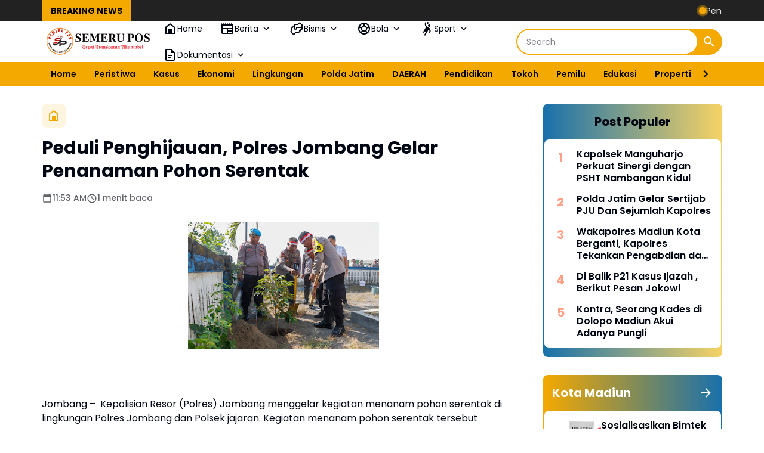

--- FILE ---
content_type: text/html; charset=utf-8
request_url: https://www.google.com/recaptcha/api2/aframe
body_size: 269
content:
<!DOCTYPE HTML><html><head><meta http-equiv="content-type" content="text/html; charset=UTF-8"></head><body><script nonce="M3YONicg0JCAZW0ECggFBQ">/** Anti-fraud and anti-abuse applications only. See google.com/recaptcha */ try{var clients={'sodar':'https://pagead2.googlesyndication.com/pagead/sodar?'};window.addEventListener("message",function(a){try{if(a.source===window.parent){var b=JSON.parse(a.data);var c=clients[b['id']];if(c){var d=document.createElement('img');d.src=c+b['params']+'&rc='+(localStorage.getItem("rc::a")?sessionStorage.getItem("rc::b"):"");window.document.body.appendChild(d);sessionStorage.setItem("rc::e",parseInt(sessionStorage.getItem("rc::e")||0)+1);localStorage.setItem("rc::h",'1768472183059');}}}catch(b){}});window.parent.postMessage("_grecaptcha_ready", "*");}catch(b){}</script></body></html>

--- FILE ---
content_type: text/javascript; charset=UTF-8
request_url: https://www.semerupos.com/feeds/posts/default/?alt=json-in-script&max-results=10&callback=jQuery36404587603766848969_1768472181367&_=1768472181368
body_size: 18968
content:
// API callback
jQuery36404587603766848969_1768472181367({"version":"1.0","encoding":"UTF-8","feed":{"xmlns":"http://www.w3.org/2005/Atom","xmlns$openSearch":"http://a9.com/-/spec/opensearchrss/1.0/","xmlns$blogger":"http://schemas.google.com/blogger/2008","xmlns$georss":"http://www.georss.org/georss","xmlns$gd":"http://schemas.google.com/g/2005","xmlns$thr":"http://purl.org/syndication/thread/1.0","id":{"$t":"tag:blogger.com,1999:blog-8425336228711128018"},"updated":{"$t":"2026-01-15T16:57:12.984+07:00"},"category":[{"term":"DAERAH"},{"term":"Sidoarjo"},{"term":"NEWS"},{"term":"NASIONAL"},{"term":"KUMPULAN BERITA MADIUN"},{"term":"Surabaya"},{"term":"Jombang"},{"term":"Daerah Sidoarjo"},{"term":"Madiun"},{"term":"Tulungagung"},{"term":"@ahmadmuhdlorali @pemkabsidoarjo\n#sidoarjo\n#gusmuhdlor"},{"term":"UCAPAN"},{"term":"Nganjuk"},{"term":"Polres Nganjuk"},{"term":"KESEHATAN"},{"term":"Kediri"},{"term":"Kodiklatal Surabaya"},{"term":"Malang"},{"term":"Polri"},{"term":"LOTENG"},{"term":"Universitas Hang Tuah Surabaya"},{"term":"Jember"},{"term":"Pasuruan"},{"term":"Jakarta"},{"term":"Magetan"},{"term":"Bondowoso"},{"term":"Trenggalek"},{"term":"@ahmadmuhdlorali @pemkabsidoarjo\n#sidoarjo\n#gusmuhdlor\n#dpubmsda"},{"term":"Daerah Sidoarjo Dishub Sidoarjo Satlantas Polresta Sidoarjo"},{"term":"Kasus"},{"term":"Karawang"},{"term":"Kodiklatal"},{"term":"Polisi"},{"term":"Polres Jombang"},{"term":"Polresta Sidoarjo"},{"term":"Gresik"},{"term":"Lumajang"},{"term":"Olahraga"},{"term":"Polda Jatim"},{"term":"@ahmadmuhdlorali @pemkabsidoarjo\n#sidoarjo"},{"term":"@ahmadmuhdlorali @pemkabsidoarjo\n#sidoarjo\n#gusmuhdlor\n#dpubmsda \n#pu_sidoarjo"},{"term":"Banyuwangi"},{"term":"Berita Magetan"},{"term":"Madura"},{"term":"Mojokerto"},{"term":"Polres Madiun"},{"term":"Probolinggo"},{"term":"Satreskrim Polresta Sidoarjo"},{"term":"#Madiun"},{"term":"@sidoarjokab.go.id\/\n@ahmadmuhdlorali @pemkabsidoarjo\n#sidoarjo\n#gusmuhdlor\n@sidoarjokab.go.id\/\n@112sidoarjo\n@ahmadmuhdlorali @pemkabsidoarjo\n#sidoarjo\n#gusmuhdlor"},{"term":"Bangkalan"},{"term":"Jawa Timur"},{"term":"Ngawi"},{"term":"Peristiwa"},{"term":"Ponorogo"},{"term":"@cakband1@pemkabsidoarjo\n#sidoarjo"},{"term":"@sidoarjokab.go.id\/\n\n@ahmadmuhdlorali @pemkabsidoarjo\n#sidoarjo\n#gusmuhdlor"},{"term":"Blitar"},{"term":"Daerah Surabaya"},{"term":"Jawa tengah"},{"term":"Kota Madiun"},{"term":"Malang Kota"},{"term":"TNI POLRI"},{"term":"Tuban"},{"term":"#Universitas Hangtuah Surabaya"},{"term":"#bencana"},{"term":"#koperasi"},{"term":"BUDAYA"},{"term":"Bencana"},{"term":"Daerah Sidoarjo @ahmadmuhdlorali"},{"term":"Internasional"},{"term":"Jokowi"},{"term":"Lamongan"},{"term":"NTB"},{"term":"Semarang"},{"term":"Siadoarjo"},{"term":"Situbondo"},{"term":"Solo"},{"term":"Subang"},{"term":"Tegal"},{"term":"Wisata"},{"term":"Yogyakarta"},{"term":"# mbg.  #jakarta"},{"term":"#BMKG"},{"term":"#Hukum pidana  #seks  #kuhpbaru"},{"term":"#Jawatimur"},{"term":"#Polri"},{"term":"#TNIAD #PCNU"},{"term":"#artikel"},{"term":"#cuaca"},{"term":"#dpubmsda #pu_sidoarjo #berAkhlak #bangamelayanibangsa"},{"term":"#dpubmsda#pu_sidoarjo"},{"term":"#flu"},{"term":"#kesehatan"},{"term":"#kuhpbaru"},{"term":"#landakjawa"},{"term":"#pamitkenal   #wakapolres"},{"term":"#papua  #tniad"},{"term":"#parkir"},{"term":"#pengadilannegeri"},{"term":"#pungli"},{"term":"#rentenir"},{"term":"#sidoarjo\n#gusmuhdlor\n#dpubmsda \n#pu_sidoarjo"},{"term":"#tni"},{"term":"@ahmadmuhdlorali @pemkabsidoarjo\n#sidoarjo\n@cakband1"},{"term":"@pemkabsidoarjo\n#sidoarjo"},{"term":"@pemkabsidoarjo\n@cakband1"},{"term":"@pemkabsidoarjo\n@pemkabsidoarjo\n#sidoarjo\n@cakband1"},{"term":"@sidoarjokab.go.id\/\n@112sidoarjo\n@ahmadmuhdlorali @pemkabsidoarjo\n#sidoarjo\n#gusmuhdlor\n#dpubmsda \n#pu_sidoarjo"},{"term":"@sidoarjokab.go.id\/\n@ahmadmuhdlorali @pemkabsidoarjo\n#sidoarjo\n#gusmuhdlor\n#dpubmsda"},{"term":"@sidoarjokab.go.id\/\n@pemkabsidoarjo\n#sidoarjo"},{"term":"ASN"},{"term":"BKN"},{"term":"Cilacap"},{"term":"DIY"},{"term":"Dikpora Magetan Silpa 95 M Dikpora Magetan"},{"term":"Driver"},{"term":"Dunia"},{"term":"Ijazah palsu"},{"term":"Ijazahpalsu"},{"term":"Investasi Daerah"},{"term":"Kapolres"},{"term":"Kebijakan Publik"},{"term":"Kejaksaan negeri"},{"term":"Ketahanan Pangan"},{"term":"Krisis Air"},{"term":"Lapas"},{"term":"MBG"},{"term":"Mabes Polri"},{"term":"Malang @pesareangunungkawi"},{"term":"Mojokerto Kota"},{"term":"Nusa Tenggara Barat"},{"term":"PLN Sidoarjo"},{"term":"Pacitan"},{"term":"Pamekasan"},{"term":"Pemkab Sidoarjo"},{"term":"Perizinan Pariwisata"},{"term":"Polemik"},{"term":"Politik Daerah"},{"term":"Polres Malang"},{"term":"Polsek Gedangan"},{"term":"Reformasi Birokrasi"},{"term":"Religi"},{"term":"SPORT"},{"term":"SPPG"},{"term":"Sampang"},{"term":"Satlantas Polresta Sidoarjo"},{"term":"Sempadan Pantai"},{"term":"Sertijab"},{"term":"Sidoarjo Polresta Sidoarjo"},{"term":"Sidoarjo#Polresta Sidoarjo#Sidoarjoaman"},{"term":"Sukoharjo"},{"term":"Sumenep"},{"term":"Surakarta"},{"term":"Tangerang"},{"term":"Trenggalek\nJawaTimur"},{"term":"Wisata.Religi"},{"term":"bmkg"},{"term":"derah"},{"term":"dprd"},{"term":"dr iskak"},{"term":"tanahpetani"}],"title":{"type":"text","$t":"Semeru Pos"},"subtitle":{"type":"html","$t":"Cepat - Transparan - Akuntabel"},"link":[{"rel":"http://schemas.google.com/g/2005#feed","type":"application/atom+xml","href":"https:\/\/www.semerupos.com\/feeds\/posts\/default"},{"rel":"self","type":"application/atom+xml","href":"https:\/\/www.blogger.com\/feeds\/8425336228711128018\/posts\/default?alt=json-in-script\u0026max-results=10"},{"rel":"alternate","type":"text/html","href":"https:\/\/www.semerupos.com\/"},{"rel":"hub","href":"http://pubsubhubbub.appspot.com/"},{"rel":"next","type":"application/atom+xml","href":"https:\/\/www.blogger.com\/feeds\/8425336228711128018\/posts\/default?alt=json-in-script\u0026start-index=11\u0026max-results=10"}],"author":[{"name":{"$t":"Semeru Pos"},"uri":{"$t":"http:\/\/www.blogger.com\/profile\/14022345161140216690"},"email":{"$t":"noreply@blogger.com"},"gd$image":{"rel":"http://schemas.google.com/g/2005#thumbnail","width":"16","height":"16","src":"https:\/\/img1.blogblog.com\/img\/b16-rounded.gif"}}],"generator":{"version":"7.00","uri":"http://www.blogger.com","$t":"Blogger"},"openSearch$totalResults":{"$t":"11954"},"openSearch$startIndex":{"$t":"1"},"openSearch$itemsPerPage":{"$t":"10"},"entry":[{"id":{"$t":"tag:blogger.com,1999:blog-8425336228711128018.post-4844986299447860639"},"published":{"$t":"2026-01-15T16:57:00.001+07:00"},"updated":{"$t":"2026-01-15T16:57:12.969+07:00"},"category":[{"scheme":"http://www.blogger.com/atom/ns#","term":"Madiun"},{"scheme":"http://www.blogger.com/atom/ns#","term":"NASIONAL"}],"title":{"type":"text","$t":"Pengakuan Baru Kuatkan Dugaan Pungli Kades Pilangkenceng "},"content":{"type":"html","$t":"\u003Cp\u003E\u003Cbr \/\u003E\u003C\/p\u003E\u003Ctable align=\"center\" cellpadding=\"0\" cellspacing=\"0\" class=\"tr-caption-container\" style=\"margin-left: auto; margin-right: auto;\"\u003E\u003Ctbody\u003E\u003Ctr\u003E\u003Ctd style=\"text-align: center;\"\u003E\u003Ca href=\"https:\/\/blogger.googleusercontent.com\/img\/b\/R29vZ2xl\/AVvXsEg6q5O7STdmtYecvki1TMZZ_8jAzr80zQ_3cLm3eBnYH-dMKirAbX6yzF_zBdBQGdxLnCz7lIEAjZIPIy6A8iWuU2qvD05KYDN3bwvxUvgwIV8g76HIi64RVTtbkFXIjqLb5nYyhyL51XpbzjzSNcj1ri-Jm0lB0ptKEvrYP65jcVv5Z2n0rWgLgW4lVmyF\/s612\/seorang-pria-memberikan-uang-suap-dalam-amplop-coklat-kepada-pengusaha-lain-dalam-gelap.jpg\" style=\"margin-left: auto; margin-right: auto;\"\u003E\u003Cimg border=\"0\" data-original-height=\"408\" data-original-width=\"612\" height=\"213\" src=\"https:\/\/blogger.googleusercontent.com\/img\/b\/R29vZ2xl\/AVvXsEg6q5O7STdmtYecvki1TMZZ_8jAzr80zQ_3cLm3eBnYH-dMKirAbX6yzF_zBdBQGdxLnCz7lIEAjZIPIy6A8iWuU2qvD05KYDN3bwvxUvgwIV8g76HIi64RVTtbkFXIjqLb5nYyhyL51XpbzjzSNcj1ri-Jm0lB0ptKEvrYP65jcVv5Z2n0rWgLgW4lVmyF\/s320\/seorang-pria-memberikan-uang-suap-dalam-amplop-coklat-kepada-pengusaha-lain-dalam-gelap.jpg\" width=\"320\" \/\u003E\u003C\/a\u003E\u003C\/td\u003E\u003C\/tr\u003E\u003Ctr\u003E\u003Ctd class=\"tr-caption\" style=\"text-align: center;\"\u003E\u003Cspan style=\"font-size: x-small;\"\u003EIlustrasi ( Foto: istimewa)\u003C\/span\u003E\u003C\/td\u003E\u003C\/tr\u003E\u003C\/tbody\u003E\u003C\/table\u003E\u003Cp\u003E\u003Cspan style=\"font-size: x-small;\"\u003ESetelah adanya pengakuan dari salah satu Kades di Kecamatan Dolopo dan juga Sekdes di Kecamatan Sawahan , kini Kades Pilangkenceng turut buka suara\u003C\/span\u003E\u003C\/p\u003E\u003Cp\u003E\u003Ca href=\"http:\/\/SEMERUPOS.COM\"\u003ESEMERUPOS.COM\u003C\/a\u003E , MADIUN - Bertambah lagi pernyataan  seorang Kades di Kecamatan Pilangkenceng Madiun yang menguatkan adanya pungli.\u003C\/p\u003E\u003Cp\u003ESebelumnya,Jaenuri Kades Bulakrejo menyatakan  uang 24 juta hasil sitaan oleh tim Pengamanan Sumber Daya Organisasi (PAM SDO) Kejaksaan Tinggi Jawa Timur pada 30 Desember 2025 adalah uang arisan bukan setoran kini mendapat bantahan baru dari sesama Kades di Kabupaten Madiun.\u003C\/p\u003E\u003Cp\u003EKades di Kecamatan Pilangkenceng Kabupaten Madiun, yang meminta namanya disembunyikan menyatakan bahwa memang dirinya diminta untuk menyiapkan uang setoran bukan uang arisan.\u003C\/p\u003E\u003Cp\u003E\"Yang jelas bukan uang arisan, karena arisan itu ada bendaharanya sendiri. Di Pilangkenceng, arisan itu nominalnya hanya 300 ribu dan kas 100 ribu,\" ungkapnya,Kamis (15\/01).\u003C\/p\u003E\u003Cp\u003EIa menjelaskan arahan semacam setoran memang ada, dan biasanya hal-hal terkait setoran informasinya melalui Koordinator Kades atau paguyuban.\u003C\/p\u003E\u003Cp\u003E\"Sebelum tahun 2025 uang setoran itu memang ada tapi jumlahnya gak ditentukan,\" imbuhnya.\u003C\/p\u003E\u003Cp\u003ESenada dengan apa yang disampaikan sebelumnya oleh seorang Kades di Kecamatan Dolopo, dan juga salah satu Sekdes di Kecamatan Sawahan , mereka menyebut pungutan-pungutan tersebut juga terjadi di tahun-tahun sebelumnya.\u003C\/p\u003E\u003Cp\u003E\"Untuk tahun 2025 ini, penyuluhan hukum kita membuat SPJ sekitar 8 juta, kemudian di akhir tahun ada tambahan 5 juta se Kecamatan. Waktu itu para kades setuju, toh kalau dihitung jumlahnya gak seberapa,\"jelasnya.\u003C\/p\u003E\u003Cp\u003EYang menarik adalah , besaran setoran 5 juta se Kecamatan pada akhirnya dikembalikan oleh Camat Pilangkenceng kepada Koordinator Desa.\u003C\/p\u003E\u003Cp\u003E\"Tahu-tahu ada informasi uang yang 5 juta ditolak dan dikembalikan pak Camat kepada koordinator Kades , dan uang itu sampai sekarang juga tidak dikembalikan. Posisi uang dimana, saya juga tidak tahu,\"pungkasnya\u003C\/p\u003E\u003Cp\u003ERed\u003C\/p\u003E"},"link":[{"rel":"replies","type":"application/atom+xml","href":"https:\/\/www.semerupos.com\/feeds\/4844986299447860639\/comments\/default","title":"Posting Komentar"},{"rel":"replies","type":"text/html","href":"https:\/\/www.semerupos.com\/2026\/01\/pengakuan-baru-kuatkan-dugaan-pungli.html#comment-form","title":"0 Komentar"},{"rel":"edit","type":"application/atom+xml","href":"https:\/\/www.blogger.com\/feeds\/8425336228711128018\/posts\/default\/4844986299447860639"},{"rel":"self","type":"application/atom+xml","href":"https:\/\/www.blogger.com\/feeds\/8425336228711128018\/posts\/default\/4844986299447860639"},{"rel":"alternate","type":"text/html","href":"https:\/\/www.semerupos.com\/2026\/01\/pengakuan-baru-kuatkan-dugaan-pungli.html","title":"Pengakuan Baru Kuatkan Dugaan Pungli Kades Pilangkenceng "}],"author":[{"name":{"$t":"Semeru Pos"},"uri":{"$t":"http:\/\/www.blogger.com\/profile\/14022345161140216690"},"email":{"$t":"noreply@blogger.com"},"gd$image":{"rel":"http://schemas.google.com/g/2005#thumbnail","width":"16","height":"16","src":"https:\/\/img1.blogblog.com\/img\/b16-rounded.gif"}}],"media$thumbnail":{"xmlns$media":"http://search.yahoo.com/mrss/","url":"https:\/\/blogger.googleusercontent.com\/img\/b\/R29vZ2xl\/AVvXsEg6q5O7STdmtYecvki1TMZZ_8jAzr80zQ_3cLm3eBnYH-dMKirAbX6yzF_zBdBQGdxLnCz7lIEAjZIPIy6A8iWuU2qvD05KYDN3bwvxUvgwIV8g76HIi64RVTtbkFXIjqLb5nYyhyL51XpbzjzSNcj1ri-Jm0lB0ptKEvrYP65jcVv5Z2n0rWgLgW4lVmyF\/s72-c\/seorang-pria-memberikan-uang-suap-dalam-amplop-coklat-kepada-pengusaha-lain-dalam-gelap.jpg","height":"72","width":"72"},"thr$total":{"$t":"0"}},{"id":{"$t":"tag:blogger.com,1999:blog-8425336228711128018.post-9049646812139193133"},"published":{"$t":"2026-01-15T16:25:00.001+07:00"},"updated":{"$t":"2026-01-15T16:25:03.893+07:00"},"category":[{"scheme":"http://www.blogger.com/atom/ns#","term":"Madiun"},{"scheme":"http://www.blogger.com/atom/ns#","term":"NASIONAL"}],"title":{"type":"text","$t":"50 Satpam Gada Pratama Resmi Dikukuhkan, Kapolres Madiun Kota Berikan Apresiasi"},"content":{"type":"html","$t":"\u003Cp\u003E\u003Cbr \/\u003E\u003C\/p\u003E\u003Ctable align=\"center\" cellpadding=\"0\" cellspacing=\"0\" class=\"tr-caption-container\" style=\"margin-left: auto; margin-right: auto;\"\u003E\u003Ctbody\u003E\u003Ctr\u003E\u003Ctd style=\"text-align: center;\"\u003E\u003Ca href=\"https:\/\/blogger.googleusercontent.com\/img\/b\/R29vZ2xl\/AVvXsEjw6JN518YeKw6enHNzabhnvDfRlgX_VmzGrPW5MIFumNIqI2kHiRbgqQNeFmzCtp_C21d6s7JXrLmlS_-jLRdqbmKKrYjld0MDcvHIn-RqxsG3Qfn-yD-62YzHTttQVOuZH3sj4IHBiI0ATfv0ziRi1kNXEl5EAuc0wbsJtTVf8HytqHI0RDnuBrqtYHSu\/s4032\/IMG-20260115-WA0071.jpg\" style=\"margin-left: auto; margin-right: auto;\"\u003E\u003Cimg border=\"0\" data-original-height=\"3024\" data-original-width=\"4032\" height=\"240\" src=\"https:\/\/blogger.googleusercontent.com\/img\/b\/R29vZ2xl\/AVvXsEjw6JN518YeKw6enHNzabhnvDfRlgX_VmzGrPW5MIFumNIqI2kHiRbgqQNeFmzCtp_C21d6s7JXrLmlS_-jLRdqbmKKrYjld0MDcvHIn-RqxsG3Qfn-yD-62YzHTttQVOuZH3sj4IHBiI0ATfv0ziRi1kNXEl5EAuc0wbsJtTVf8HytqHI0RDnuBrqtYHSu\/s320\/IMG-20260115-WA0071.jpg\" width=\"320\" \/\u003E\u003C\/a\u003E\u003C\/td\u003E\u003C\/tr\u003E\u003Ctr\u003E\u003Ctd class=\"tr-caption\" style=\"text-align: center;\"\u003E\u003Cspan style=\"font-size: x-small;\"\u003EAKP Cendy Andries Bastian, S.H., M.H. Dalam acara penutupan kualifikasi Gada Pratama di Wisma Haji Kota Madiun\u0026nbsp;\u003C\/span\u003E\u003C\/td\u003E\u003C\/tr\u003E\u003C\/tbody\u003E\u003C\/table\u003E\u003Cp\u003E\u003Ca href=\"http:\/\/SEMERUPOS.COM\"\u003ESEMERUPOS.COM\u003C\/a\u003E , MADIUN– Sebanyak 50 peserta pelatihan Satuan Pengamanan (Satpam) kualifikasi Gada Pratama resmi dikukuhkan usai mengikuti upacara penutupan yang digelar di Wisma Haji Kota Madiun, Rabu (14\/1\/2026) sore.\u0026nbsp;\u003C\/p\u003E\u003Cp\u003EKegiatan ini merupakan hasil rekomendasi Ditbinmas Polda Jawa Timur kepada PT Empat Bintang Luhur Berjaya sebagai penyelenggara pelatihan.\u003C\/p\u003E\u003Cp\u003EUpacara penutupan berlangsung khidmat dengan Inspektur Upacara AKP Cendy Andries Bastian, S.H., M.H., Paursibinlat Subditbinsatpam\/Polsus Ditbinmas Polda Jatim. Penyematan pin Gada Pratama dan pelepasan tanda siswa menjadi simbol berakhirnya rangkaian pendidikan dan pelatihan dasar Satpam yang diikuti 49 peserta pria dan 1 peserta wanita.\u003C\/p\u003E\u003Cp\u003EKasat Binmas Polres Madiun Kota AKP Danar Suntaka, S.H., M.H., beserta jajaran Satbinmas turut hadir mendampingi jalannya kegiatan. Dalam amanatnya, Inspektur Upacara menekankan bahwa Satpam merupakan bagian dari pengamanan swakarsa yang memiliki legalitas serta berfungsi sebagai perpanjangan tangan Polri dalam tugas kepolisian terbatas, sehingga dituntut memiliki kompetensi, disiplin, serta kesiapan mental dan fisik.\u003C\/p\u003E\u003Cp\u003EKapolres Madiun Kota AKBP Wiwin Junianto, S.I.K., melalui Kasat Binmas Polres Madiun Kota AKP Danar Suntaka menyampaikan apresiasi atas terselenggaranya pelatihan tersebut.\u003C\/p\u003E\u003Cp\u003E\u0026nbsp;“Pelatihan Gada Pratama ini sangat penting untuk mencetak Satpam yang profesional, berintegritas, dan memahami perannya dalam menjaga keamanan dan ketertiban masyarakat. Kami berharap para lulusan mampu mengaplikasikan ilmu yang diperoleh di lapangan serta menjunjung tinggi disiplin dan etika dalam bertugas,” tegasnya.\u003C\/p\u003E\u003Cp\u003EUsai upacara, kegiatan dilanjutkan dengan penampilan bela diri dan yel-yel dari para siswa Satpam sebagai wujud kesiapan mereka memasuki dunia kerja. Polres Madiun Kota menegaskan komitmennya untuk terus mendukung peningkatan kualitas Satpam sebagai mitra strategis Polri dalam menciptakan situasi kamtibmas yang aman dan kondusif.\u003C\/p\u003E\u003Cp\u003EZack\u0026nbsp;\u003C\/p\u003E"},"link":[{"rel":"replies","type":"application/atom+xml","href":"https:\/\/www.semerupos.com\/feeds\/9049646812139193133\/comments\/default","title":"Posting Komentar"},{"rel":"replies","type":"text/html","href":"https:\/\/www.semerupos.com\/2026\/01\/50-satpam-gada-pratama-resmi-dikukuhkan.html#comment-form","title":"0 Komentar"},{"rel":"edit","type":"application/atom+xml","href":"https:\/\/www.blogger.com\/feeds\/8425336228711128018\/posts\/default\/9049646812139193133"},{"rel":"self","type":"application/atom+xml","href":"https:\/\/www.blogger.com\/feeds\/8425336228711128018\/posts\/default\/9049646812139193133"},{"rel":"alternate","type":"text/html","href":"https:\/\/www.semerupos.com\/2026\/01\/50-satpam-gada-pratama-resmi-dikukuhkan.html","title":"50 Satpam Gada Pratama Resmi Dikukuhkan, Kapolres Madiun Kota Berikan Apresiasi"}],"author":[{"name":{"$t":"Semeru Pos"},"uri":{"$t":"http:\/\/www.blogger.com\/profile\/14022345161140216690"},"email":{"$t":"noreply@blogger.com"},"gd$image":{"rel":"http://schemas.google.com/g/2005#thumbnail","width":"16","height":"16","src":"https:\/\/img1.blogblog.com\/img\/b16-rounded.gif"}}],"media$thumbnail":{"xmlns$media":"http://search.yahoo.com/mrss/","url":"https:\/\/blogger.googleusercontent.com\/img\/b\/R29vZ2xl\/AVvXsEjw6JN518YeKw6enHNzabhnvDfRlgX_VmzGrPW5MIFumNIqI2kHiRbgqQNeFmzCtp_C21d6s7JXrLmlS_-jLRdqbmKKrYjld0MDcvHIn-RqxsG3Qfn-yD-62YzHTttQVOuZH3sj4IHBiI0ATfv0ziRi1kNXEl5EAuc0wbsJtTVf8HytqHI0RDnuBrqtYHSu\/s72-c\/IMG-20260115-WA0071.jpg","height":"72","width":"72"},"thr$total":{"$t":"0"}},{"id":{"$t":"tag:blogger.com,1999:blog-8425336228711128018.post-8865049536421261441"},"published":{"$t":"2026-01-15T07:33:00.006+07:00"},"updated":{"$t":"2026-01-15T07:38:21.256+07:00"},"category":[{"scheme":"http://www.blogger.com/atom/ns#","term":"Madiun"},{"scheme":"http://www.blogger.com/atom/ns#","term":"NASIONAL"}],"title":{"type":"text","$t":"Patroli Sambang Pos Kamling, Polres Madiun Kota Perkuat Sinergi Jaga Keamanan Lingkungan"},"content":{"type":"html","$t":"\u003Cp\u003E\u0026nbsp;\u003C\/p\u003E\u003Ctable align=\"center\" cellpadding=\"0\" cellspacing=\"0\" class=\"tr-caption-container\" style=\"margin-left: auto; margin-right: auto;\"\u003E\u003Ctbody\u003E\u003Ctr\u003E\u003Ctd style=\"text-align: center;\"\u003E\u003Ca href=\"https:\/\/blogger.googleusercontent.com\/img\/b\/R29vZ2xl\/AVvXsEg7aPMgMVxMvXdcr8mVsKxLLUB92lS7KEPhdnlfcvvWOS5gj9hwv4rIQLzd5AcRWM3FurJcE9jEn_hnh1kkI2WhSPA_MWBPKvcnjgkAz8H69N6FEpjEvUc6TWygcDYLXpYZkUZcHyut637em-oft7hAARhipQiO3DzwanyrjW6CNoy6kzxAnWfHVHTABo_s\/s1600\/IMG-20260115-WA0023.jpg\" style=\"margin-left: auto; margin-right: auto;\"\u003E\u003Cimg border=\"0\" data-original-height=\"898\" data-original-width=\"1600\" height=\"180\" src=\"https:\/\/blogger.googleusercontent.com\/img\/b\/R29vZ2xl\/AVvXsEg7aPMgMVxMvXdcr8mVsKxLLUB92lS7KEPhdnlfcvvWOS5gj9hwv4rIQLzd5AcRWM3FurJcE9jEn_hnh1kkI2WhSPA_MWBPKvcnjgkAz8H69N6FEpjEvUc6TWygcDYLXpYZkUZcHyut637em-oft7hAARhipQiO3DzwanyrjW6CNoy6kzxAnWfHVHTABo_s\/s320\/IMG-20260115-WA0023.jpg\" width=\"320\" \/\u003E\u003C\/a\u003E\u003C\/td\u003E\u003C\/tr\u003E\u003Ctr\u003E\u003Ctd class=\"tr-caption\" style=\"text-align: center;\"\u003E\u003Cspan style=\"font-size: x-small;\"\u003EKompol Suprayogi, S.H., M.H., didampingi Pawas Ipda Suryono dan Ipda Toni bersama warga diPos Kamling RT 05 RW 02 Desa Bukur, Kecamatan Jiwan\u003C\/span\u003E\u003C\/td\u003E\u003C\/tr\u003E\u003C\/tbody\u003E\u003C\/table\u003E\u003Cp\u003E\u003Ca href=\"http:\/\/SEMERUPOS.COM\"\u003E\u003Cspan style=\"font-size: medium;\"\u003ESEMERUPOS.COM\u003C\/span\u003E\u003C\/a\u003E , Kota Madiun – Dalam rangka menjaga stabilitas keamanan dan ketertiban masyarakat (kamtibmas), Wakapolres Madiun Kota bersama Pamenwas melaksanakan kegiatan patroli sambang Pos Keamanan Lingkungan (Pos Kamling) di wilayah Kecamatan Jiwan, Kabupaten Madiun, Rabu malam (14\/1\/2026).\u003C\/p\u003E\u003Cp\u003EKegiatan patroli yang dimulai pukul 21.00 WIB hingga selesai tersebut berada di bawah pengawasan\u0026nbsp;Pamenwas Kompol Suprayogi, S.H., M.H., didampingi\u0026nbsp;Pawas Ipda Suryono dan Ipda Toni. Patroli menyasar\u0026nbsp;Pos Kamling RT 05 RW 02 Desa Bukur, Kecamatan Jiwan, sebagai upaya memperkuat peran aktif masyarakat dalam menjaga keamanan lingkungan.\u003C\/p\u003E\u003Cp\u003EDalam kegiatan tersebut, petugas melakukan dialog langsung dengan warga dan anggota Pos Kamling yang terdiri dari\u0026nbsp;Boy Bahist, Anwar Syamsi, Chamim, dan Nurcholis, serta berkoordinasi dengan\u0026nbsp;Bhabinkamtibmas Aipda Samsul Arifin\u0026nbsp;dan\u0026nbsp;Ketua RT Arba’i Usuludin. Petugas juga melakukan pengecekan kelengkapan sarana Pos Kamling seperti kentongan, senter, jam dinding, dan kotak P3K guna memastikan kesiapsiagaan warga dalam pelaksanaan ronda malam.\u003C\/p\u003E\u003Cp\u003ESelain itu, petugas menyampaikan imbauan kamtibmas kepada warga, salah satunya terkait pentingnya kewajiban melapor bagi tamu yang menginap lebih dari 1x24 jam kepada Ketua RT setempat. Imbauan ini sebagai langkah deteksi dini guna mencegah potensi gangguan keamanan di lingkungan pemukiman.\u003C\/p\u003E\u003Ctable align=\"center\" cellpadding=\"0\" cellspacing=\"0\" class=\"tr-caption-container\" style=\"margin-left: auto; margin-right: auto;\"\u003E\u003Ctbody\u003E\u003Ctr\u003E\u003Ctd style=\"text-align: center;\"\u003E\u003Ca href=\"https:\/\/blogger.googleusercontent.com\/img\/b\/R29vZ2xl\/AVvXsEjyHHPoqY4vdqUXiBHDIRksdCoB9WVOAzjnhKfaKKPy4vJVMO2x4xmzglyc69UtVPfbgTooMbVoCy_AHwOjqSOyPJUg1ZeeUPkY0ssIIOt3CwjZEwM2frM1Tba6zQH4xexEBW7urwOo2sNuNn_zpJOybEmD8SNnqblINGSdY4PkCysQxhcomjT6VwjJ5hzL\/s1600\/IMG-20260115-WA0022.jpg\" imageanchor=\"1\" style=\"margin-left: auto; margin-right: auto;\"\u003E\u003Cimg border=\"0\" data-original-height=\"900\" data-original-width=\"1600\" height=\"180\" src=\"https:\/\/blogger.googleusercontent.com\/img\/b\/R29vZ2xl\/AVvXsEjyHHPoqY4vdqUXiBHDIRksdCoB9WVOAzjnhKfaKKPy4vJVMO2x4xmzglyc69UtVPfbgTooMbVoCy_AHwOjqSOyPJUg1ZeeUPkY0ssIIOt3CwjZEwM2frM1Tba6zQH4xexEBW7urwOo2sNuNn_zpJOybEmD8SNnqblINGSdY4PkCysQxhcomjT6VwjJ5hzL\/s320\/IMG-20260115-WA0022.jpg\" width=\"320\" \/\u003E\u003C\/a\u003E\u003C\/td\u003E\u003C\/tr\u003E\u003Ctr\u003E\u003Ctd class=\"tr-caption\" style=\"text-align: center;\"\u003E\u003Cspan style=\"font-size: x-small;\"\u003EAntusiasme dan partisipasi warga Desa Bukur yang dinilai peduli terhadap keamanan lingkungannya\u003C\/span\u003E\u003C\/td\u003E\u003C\/tr\u003E\u003C\/tbody\u003E\u003C\/table\u003E\u003Cp\u003EWakapolres Madiun Kota, Kompol Bambang, S.H., M.H.,\u0026nbsp;dalam kesempatan yang sama menuturkan bahwa keberadaan Pos Kamling sangat efektif dalam mendukung tugas kepolisian menjaga kamtibmas.\u003C\/p\u003E\u003Cp\u003E“Pos Kamling merupakan garda terdepan keamanan lingkungan. Dengan keaktifan warga dalam ronda malam dan kepedulian terhadap lingkungan sekitar, potensi tindak kriminal dapat ditekan sejak dini. Polri tidak bisa bekerja sendiri, perlu sinergi dan peran aktif masyarakat,” ujar Kompol Bambang.\u003C\/p\u003E\u003Cp\u003EIa juga mengapresiasi antusiasme dan partisipasi warga Desa Bukur yang dinilai peduli terhadap keamanan lingkungannya. Menurutnya, komunikasi yang baik antara warga, Bhabinkamtibmas, dan aparat kepolisian menjadi kunci terciptanya situasi kamtibmas yang aman dan kondusif.\u003C\/p\u003E\u003Cp\u003ESecara umum, kegiatan patroli sambang Pos Kamling di wilayah Kecamatan Jiwan berlangsung aman, tertib, dan kondusif. Kehadiran petugas Polri mendapat sambutan positif serta dukungan penuh dari masyarakat dalam upaya bersama menciptakan situasi kamtibmas yang aman dan terkendali di wilayah hukum Polres Madiun Kota.\u003C\/p\u003E\u003Cp\u003EMelalui kegiatan patroli sambang Pos Kamling ini, Polres Madiun Kota menegaskan komitmennya untuk terus hadir di tengah masyarakat serta mendorong partisipasi aktif warga dalam menjaga keamanan lingkungan secara berkelanjutan.\u003C\/p\u003E\u003Cp\u003E(zack\/hms).\u003C\/p\u003E"},"link":[{"rel":"replies","type":"application/atom+xml","href":"https:\/\/www.semerupos.com\/feeds\/8865049536421261441\/comments\/default","title":"Posting Komentar"},{"rel":"replies","type":"text/html","href":"https:\/\/www.semerupos.com\/2026\/01\/patroli-sambang-pos-kamling-polres.html#comment-form","title":"0 Komentar"},{"rel":"edit","type":"application/atom+xml","href":"https:\/\/www.blogger.com\/feeds\/8425336228711128018\/posts\/default\/8865049536421261441"},{"rel":"self","type":"application/atom+xml","href":"https:\/\/www.blogger.com\/feeds\/8425336228711128018\/posts\/default\/8865049536421261441"},{"rel":"alternate","type":"text/html","href":"https:\/\/www.semerupos.com\/2026\/01\/patroli-sambang-pos-kamling-polres.html","title":"Patroli Sambang Pos Kamling, Polres Madiun Kota Perkuat Sinergi Jaga Keamanan Lingkungan"}],"author":[{"name":{"$t":"Semeru Pos"},"uri":{"$t":"http:\/\/www.blogger.com\/profile\/14022345161140216690"},"email":{"$t":"noreply@blogger.com"},"gd$image":{"rel":"http://schemas.google.com/g/2005#thumbnail","width":"16","height":"16","src":"https:\/\/img1.blogblog.com\/img\/b16-rounded.gif"}}],"media$thumbnail":{"xmlns$media":"http://search.yahoo.com/mrss/","url":"https:\/\/blogger.googleusercontent.com\/img\/b\/R29vZ2xl\/AVvXsEg7aPMgMVxMvXdcr8mVsKxLLUB92lS7KEPhdnlfcvvWOS5gj9hwv4rIQLzd5AcRWM3FurJcE9jEn_hnh1kkI2WhSPA_MWBPKvcnjgkAz8H69N6FEpjEvUc6TWygcDYLXpYZkUZcHyut637em-oft7hAARhipQiO3DzwanyrjW6CNoy6kzxAnWfHVHTABo_s\/s72-c\/IMG-20260115-WA0023.jpg","height":"72","width":"72"},"thr$total":{"$t":"0"}},{"id":{"$t":"tag:blogger.com,1999:blog-8425336228711128018.post-6352009548622147349"},"published":{"$t":"2026-01-13T16:57:00.001+07:00"},"updated":{"$t":"2026-01-13T16:57:07.367+07:00"},"category":[{"scheme":"http://www.blogger.com/atom/ns#","term":"#Madiun"},{"scheme":"http://www.blogger.com/atom/ns#","term":"#pungli"}],"title":{"type":"text","$t":"Isu Pungli , Salah Satu Sekdes Sawahan Madiun Berikan Pernyataan"},"content":{"type":"html","$t":"\u003Cp\u003E\u003Ci\u003E\u003Cspan style=\"font-size: x-small;\"\u003ERamainya isu pungli di Kabupaten Madiun dan pengakuan salah satu Kades di Dolopo , membuat Sekdes salah satu Desa di Sawahan ikut bicara\u003C\/span\u003E\u003C\/i\u003E\u003C\/p\u003E\u003Cp\u003E\u003Cbr \/\u003E\u003C\/p\u003E\u003Ctable align=\"center\" cellpadding=\"0\" cellspacing=\"0\" class=\"tr-caption-container\" style=\"margin-left: auto; margin-right: auto;\"\u003E\u003Ctbody\u003E\u003Ctr\u003E\u003Ctd style=\"text-align: center;\"\u003E\u003Ca href=\"https:\/\/blogger.googleusercontent.com\/img\/b\/R29vZ2xl\/AVvXsEhI9X0uIBgsBdXkKjHGtgzmFt0JuC10jXxVKYRZC4FBec6lCp8SQaJGUFQPpwti5r08w9rbibE1gt79h1YJVTv9Ut2qyrwMTeiOMJw3NNmgoKF754zbrcsLS1ayvOanG7v670xAU7REd3LcDtO8jeGBjJJG4Tuy-ViNnPHjizGNKRZLTxoHpWIkLG5Zttez\/s613\/1002004144.jpg\" imageanchor=\"1\" style=\"margin-left: auto; margin-right: auto;\"\u003E\u003Cimg border=\"0\" data-original-height=\"500\" data-original-width=\"613\" height=\"261\" src=\"https:\/\/blogger.googleusercontent.com\/img\/b\/R29vZ2xl\/AVvXsEhI9X0uIBgsBdXkKjHGtgzmFt0JuC10jXxVKYRZC4FBec6lCp8SQaJGUFQPpwti5r08w9rbibE1gt79h1YJVTv9Ut2qyrwMTeiOMJw3NNmgoKF754zbrcsLS1ayvOanG7v670xAU7REd3LcDtO8jeGBjJJG4Tuy-ViNnPHjizGNKRZLTxoHpWIkLG5Zttez\/s320\/1002004144.jpg\" width=\"320\" \/\u003E\u003C\/a\u003E\u003C\/td\u003E\u003C\/tr\u003E\u003Ctr\u003E\u003Ctd class=\"tr-caption\" style=\"text-align: center;\"\u003E\u003Ci\u003EFoto : Illustrasi\u003C\/i\u003E\u003C\/td\u003E\u003C\/tr\u003E\u003C\/tbody\u003E\u003C\/table\u003E\u003Cp\u003E\u003Cbr \/\u003E\u003C\/p\u003E\u003Cp\u003E\u003Cb\u003E\u003Ca href=\"http:\/\/SEMERUPOS.COM\" target=\"_blank\"\u003ESEMERUPOS.COM\u003C\/a\u003E\u0026nbsp;, MADIUN\u003C\/b\u003E - Setelah munculnya berita Kepala Desa (Kades) di Kecamatan Dolopo Madiun yang membenarkan adanya pungli yang diduga dilakukan oleh APH di sebuah media daring NEWSTUJUH.COM, kini muncul lagi salah satu pengakuan mengejutkan dari seorang Sekretaris Desa (Sekdes) di Kecamatan Sawahan Madiun yang mendukung pernyataan isu pungli tersebut.\u003C\/p\u003E\u003Cp\u003ESekdes yang tidak ingin disebutkan namanya itu juga mengatakan bahwa isu yang diduga pungli tersebut memang benar adanya.Instruksi ini merupakan pengkondisian setiap desa untuk menganggarkan sekitar 20 juta agar masuk dalam APB Desa untuk kegiatan penyuluhan hukum.\u003C\/p\u003E\u003Cp\u003E“Itu dianggarkan di awal tahun dan akhir tahun , dan masuk dalam APBDes , pengkondisian di setiap Desa untuk menganggarkan sekitar 20 juta dan dikoordinir oleh koordinator seorang Kepala Desa”,jelasnya Selasa (13\/01).\u003C\/p\u003E\u003Cp\u003ESekdes juga bercerita bahwa semua anggaran dipotong , bahkan anggaran untuk Guru dipotong hingga 40 persen dan tunjangan perangkat Desa pun juga terkena imbasnya.\u003C\/p\u003E\u003Cp\u003E“Kenapa kegiatan itu masih ada,padahal pemerintah kita gencar melakukan eifisiensi,hingga memotong tunjangan perangkat Desa”,tambahnya.\u003C\/p\u003E\u003Cp\u003ESekdes juga mengeluhkan apa gunanya penyuluhan hukum 1 tahun sampai 5x dengan materi yang sama,bahkan total anggaran untuk kegiatan penyuluhan di Tahun 2025 tersebut mencapai 20 Juta rupiah per Desa seluruh Kabupaten Madiun.\u003C\/p\u003E\u003Cp\u003E“Tiap sosialisasi dikumpulkan satu Kecamatan serta per Desa harus membayar dan itu bukan lagi menjadi rahasia umum lagi,saya mengira Dinas Pemberdayaan Masyarakat dan Desa (DPMD) dan Inspektorat pun tau hal ini”,tutupnya.\u003C\/p\u003E\u003Cp\u003EPernyataan seorang Sekdes tersebut secara tidak langsung mengisyaratkan sebuah pernyataan salah satu Kades di Kecamatan Dolopo tentang isu pungli yang terjadi di Kabupaten Madiun benar adanya.\u003C\/p\u003E\u003Cp\u003EDan tentang terbukanya satu persatu tabir ini ,semoga isu pungli yang terjadi di Kabupaten Madiun bisa terungkap dan membuka fakta sebenarnya.\u003C\/p\u003E\u003Cp\u003ERED\u003C\/p\u003E"},"link":[{"rel":"replies","type":"application/atom+xml","href":"https:\/\/www.semerupos.com\/feeds\/6352009548622147349\/comments\/default","title":"Posting Komentar"},{"rel":"replies","type":"text/html","href":"https:\/\/www.semerupos.com\/2026\/01\/isu-pungli-salah-satu-sekdes-sawahan.html#comment-form","title":"0 Komentar"},{"rel":"edit","type":"application/atom+xml","href":"https:\/\/www.blogger.com\/feeds\/8425336228711128018\/posts\/default\/6352009548622147349"},{"rel":"self","type":"application/atom+xml","href":"https:\/\/www.blogger.com\/feeds\/8425336228711128018\/posts\/default\/6352009548622147349"},{"rel":"alternate","type":"text/html","href":"https:\/\/www.semerupos.com\/2026\/01\/isu-pungli-salah-satu-sekdes-sawahan.html","title":"Isu Pungli , Salah Satu Sekdes Sawahan Madiun Berikan Pernyataan"}],"author":[{"name":{"$t":"Semeru Pos"},"uri":{"$t":"http:\/\/www.blogger.com\/profile\/14022345161140216690"},"email":{"$t":"noreply@blogger.com"},"gd$image":{"rel":"http://schemas.google.com/g/2005#thumbnail","width":"16","height":"16","src":"https:\/\/img1.blogblog.com\/img\/b16-rounded.gif"}}],"media$thumbnail":{"xmlns$media":"http://search.yahoo.com/mrss/","url":"https:\/\/blogger.googleusercontent.com\/img\/b\/R29vZ2xl\/AVvXsEhI9X0uIBgsBdXkKjHGtgzmFt0JuC10jXxVKYRZC4FBec6lCp8SQaJGUFQPpwti5r08w9rbibE1gt79h1YJVTv9Ut2qyrwMTeiOMJw3NNmgoKF754zbrcsLS1ayvOanG7v670xAU7REd3LcDtO8jeGBjJJG4Tuy-ViNnPHjizGNKRZLTxoHpWIkLG5Zttez\/s72-c\/1002004144.jpg","height":"72","width":"72"},"thr$total":{"$t":"0"}},{"id":{"$t":"tag:blogger.com,1999:blog-8425336228711128018.post-70548669354423387"},"published":{"$t":"2026-01-13T13:59:00.001+07:00"},"updated":{"$t":"2026-01-13T13:59:09.694+07:00"},"category":[{"scheme":"http://www.blogger.com/atom/ns#","term":"Jakarta"},{"scheme":"http://www.blogger.com/atom/ns#","term":"NASIONAL"}],"title":{"type":"text","$t":"PBMI Sambangi Menpora, Bidik Emas SEA Games"},"content":{"type":"html","$t":"\u003Cp\u003E\u0026nbsp;\u003Cspan style=\"font-size: x-small;\"\u003EPBMI Laporkan Roadmap Muaythai 2026 ke Menpora, Fokus SEA Games Malaysia\u003C\/span\u003E\u003C\/p\u003E\u003Ctable align=\"center\" cellpadding=\"0\" cellspacing=\"0\" class=\"tr-caption-container\" style=\"margin-left: auto; margin-right: auto;\"\u003E\u003Ctbody\u003E\u003Ctr\u003E\u003Ctd style=\"text-align: center;\"\u003E\u003Ca href=\"https:\/\/blogger.googleusercontent.com\/img\/b\/R29vZ2xl\/AVvXsEh4SysNxmmWYX8C5bvz1TKqc_4cNOX8CU9-pYsOotlkyZGHq4TVEuX9rEjyN1eTuJh_9fYhIuVq-Hszw7xz741LtWfJmCuJtjHK1mOEacni5N-eM2t4SOJ5JH6N1e_XpS3M9p-AkkfZvueKl23MFOr0NQ_tLnm39Ah4JE9ccDyhZRLwERorMbZxiEAkLARf\/s1600\/IMG-20260113-WA0074.jpg\" style=\"margin-left: auto; margin-right: auto;\"\u003E\u003Cimg border=\"0\" data-original-height=\"1066\" data-original-width=\"1600\" height=\"213\" src=\"https:\/\/blogger.googleusercontent.com\/img\/b\/R29vZ2xl\/AVvXsEh4SysNxmmWYX8C5bvz1TKqc_4cNOX8CU9-pYsOotlkyZGHq4TVEuX9rEjyN1eTuJh_9fYhIuVq-Hszw7xz741LtWfJmCuJtjHK1mOEacni5N-eM2t4SOJ5JH6N1e_XpS3M9p-AkkfZvueKl23MFOr0NQ_tLnm39Ah4JE9ccDyhZRLwERorMbZxiEAkLARf\/s320\/IMG-20260113-WA0074.jpg\" width=\"320\" \/\u003E\u003C\/a\u003E\u003C\/td\u003E\u003C\/tr\u003E\u003Ctr\u003E\u003Ctd class=\"tr-caption\" style=\"text-align: center;\"\u003E\u003Cspan style=\"font-size: x-small;\"\u003EAA LaNyalla Mahmud Mattalitti bersama jajaran pengurus menemui Menteri Pemuda dan Olahraga Republik Indonesia Erick Thohir\u0026nbsp;\u003C\/span\u003E\u003C\/td\u003E\u003C\/tr\u003E\u003C\/tbody\u003E\u003C\/table\u003E\u003Cp\u003E\u003Ca href=\"http:\/\/SEMERUPOS.COM\"\u003ESEMERUPOS.COM\u003C\/a\u003E , JAKARTA, \u003Cspan style=\"font-size: medium;\"\u003EMatanews\u003C\/span\u003E — Ketua Umum Pengurus Besar Muaythai Indonesia (PBMI) AA LaNyalla Mahmud Mattalitti bersama jajaran pengurus menemui Menteri Pemuda dan Olahraga Republik Indonesia Erick Thohir untuk melaporkan agenda kerja serta program organisasi cabang olahraga Muaythai sepanjang tahun 2026. Pertemuan tersebut berlangsung di Jakarta, Senin sore (12\/1\/2026).\u003C\/p\u003E\u003Cp\u003EDalam pertemuan itu, LaNyalla didampingi Ketua Harian PBMI RM. Evi Silviadi, Sekretaris Jenderal PBMI Azwan Karim, serta sejumlah pengurus lainnya. Dari pihak Kementerian Pemuda dan Olahraga, hadir Sekretaris Menteri Gunawan Suswantoro dan Deputi Bidang Peningkatan Prestasi Olahraga Surono.\u003C\/p\u003E\u003Cp\u003ELaNyalla mengatakan, laporan yang disampaikan kepada Menpora menitikberatkan pada program-program PBMI yang diselaraskan dengan persiapan menuju SEA Games Malaysia 2027. Menurut dia, tahapan persiapan harus dimulai sejak dini agar capaian prestasi atlet Muaythai Indonesia dapat ditingkatkan secara signifikan.\u003C\/p\u003E\u003Cp\u003E“Kami laporkan kepada Pak Menteri beberapa program dan rencana kegiatan organisasi PBMI di tahun 2026. Terutama program-program yang sejalan dengan roadmap to SEA Games Malaysia 2027, karena persiapan untuk event tersebut sudah harus dimulai dari sekarang,” ujar LaNyalla.\u003C\/p\u003E\u003Cp\u003EIa menjelaskan, PBMI merancang sejumlah agenda nasional dan internasional sebagai bagian dari strategi pembinaan prestasi. Beberapa di antaranya adalah Indonesia Muaythai Championship Series, Nyala Combat, IFMA Asian Championship, IFMA Judge-Jury Workshop Series, Coaching Workshop Series, serta Kejuaraan Nasional dan Pekan Olahraga Nasional (PON) Bela Diri.\u003C\/p\u003E\u003Cp\u003EMenurut LaNyalla, padatnya agenda kompetisi bertujuan memberikan jam tanding yang lebih luas bagi atlet nasional. Selain meningkatkan kualitas bertanding, ajang-ajang tersebut juga diharapkan mampu mendongkrak nilai dan peringkat atlet Indonesia di federasi internasional Muaythai (IFMA).\u003C\/p\u003E\u003Cp\u003E“Tahun 2026 kami menyiapkan lebih banyak ajang bagi atlet untuk berlaga, sehingga peringkat mereka di IFMA meningkat. Ini bagian dari roadmap to SEA Games. Selain itu, kami juga mulai masuk ke industri komersial olahraga dengan menggandeng pemangku kepentingan, sponsor, hingga peluang hak siar televisi,” kata LaNyalla, yang juga Anggota DPD RI.\u003C\/p\u003E\u003Cp\u003EMenpora Erick Thohir menyambut positif pemaparan program kerja PBMI yang dinilai sejalan dengan arah kebijakan pembinaan prestasi nasional. Ia menilai persaingan di SEA Games Malaysia 2027 akan lebih ketat, mengingat Malaysia sebagai tuan rumah berpeluang besar menjadi juara umum.\u003C\/p\u003E\u003Cp\u003E“Karena itu saya sudah sampaikan ke Pak Deputi, persiapan harus dimulai dari sekarang. Dalam waktu dekat saya akan bertemu seluruh ketua umum cabang olahraga agar persiapan bisa segera dijalankan,” ujar Erick.\u003C\/p\u003E\u003Cp\u003EIa secara khusus berharap cabang olahraga Muaythai mampu meningkatkan prestasi dari capaian sebelumnya. Menurut dia, perolehan medali perak yang diraih Indonesia pada SEA Games Thailand harus ditingkatkan menjadi emas saat berlaga di Malaysia.\u003C\/p\u003E\u003Cp\u003E“Begitu juga dengan Muaythai, saya berharap perolehan perak di Thailand bisa ditingkatkan menjadi emas di Malaysia,” tandasnya.\u003C\/p\u003E\u003Cp\u003EMenpora menegaskan pemerintah pada prinsipnya mendukung seluruh program cabang olahraga, terutama yang disusun berdasarkan roadmap to SEA Games Malaysia yang dirancang bersama Kemenpora, KONI, dan KOI. Ia pun meminta PBMI segera berkoordinasi secara intensif dengan Deputi Bidang Peningkatan Prestasi Olahraga untuk memastikan seluruh program berjalan efektif dan terukur.\u003C\/p\u003E"},"link":[{"rel":"replies","type":"application/atom+xml","href":"https:\/\/www.semerupos.com\/feeds\/70548669354423387\/comments\/default","title":"Posting Komentar"},{"rel":"replies","type":"text/html","href":"https:\/\/www.semerupos.com\/2026\/01\/pbmi-sambangi-menpora-bidik-emas-sea.html#comment-form","title":"0 Komentar"},{"rel":"edit","type":"application/atom+xml","href":"https:\/\/www.blogger.com\/feeds\/8425336228711128018\/posts\/default\/70548669354423387"},{"rel":"self","type":"application/atom+xml","href":"https:\/\/www.blogger.com\/feeds\/8425336228711128018\/posts\/default\/70548669354423387"},{"rel":"alternate","type":"text/html","href":"https:\/\/www.semerupos.com\/2026\/01\/pbmi-sambangi-menpora-bidik-emas-sea.html","title":"PBMI Sambangi Menpora, Bidik Emas SEA Games"}],"author":[{"name":{"$t":"Semeru Pos"},"uri":{"$t":"http:\/\/www.blogger.com\/profile\/14022345161140216690"},"email":{"$t":"noreply@blogger.com"},"gd$image":{"rel":"http://schemas.google.com/g/2005#thumbnail","width":"16","height":"16","src":"https:\/\/img1.blogblog.com\/img\/b16-rounded.gif"}}],"media$thumbnail":{"xmlns$media":"http://search.yahoo.com/mrss/","url":"https:\/\/blogger.googleusercontent.com\/img\/b\/R29vZ2xl\/AVvXsEh4SysNxmmWYX8C5bvz1TKqc_4cNOX8CU9-pYsOotlkyZGHq4TVEuX9rEjyN1eTuJh_9fYhIuVq-Hszw7xz741LtWfJmCuJtjHK1mOEacni5N-eM2t4SOJ5JH6N1e_XpS3M9p-AkkfZvueKl23MFOr0NQ_tLnm39Ah4JE9ccDyhZRLwERorMbZxiEAkLARf\/s72-c\/IMG-20260113-WA0074.jpg","height":"72","width":"72"},"thr$total":{"$t":"0"}},{"id":{"$t":"tag:blogger.com,1999:blog-8425336228711128018.post-8856022503549627274"},"published":{"$t":"2026-01-13T13:50:00.009+07:00"},"updated":{"$t":"2026-01-13T13:55:18.870+07:00"},"category":[{"scheme":"http://www.blogger.com/atom/ns#","term":"#pamitkenal   #wakapolres"},{"scheme":"http://www.blogger.com/atom/ns#","term":"#Polri"}],"title":{"type":"text","$t":"Wakapolres Madiun Kota Berganti, Kapolres Tekankan Pengabdian dan Sinergi Pelayanan Publik"},"content":{"type":"html","$t":"\u003Cp\u003E\u003Ci\u003E\u003Cspan style=\"font-size: x-small;\"\u003EPamit kenal Wakapolres Madiun Kota sekaligus pelepasan personel yang alih tugas dan purna bhakti dilaksanakan di Mapolres Madiun Kota, Selasa (13\/01)\u003C\/span\u003E\u003C\/i\u003E\u003C\/p\u003E\u003Ctable align=\"center\" cellpadding=\"0\" cellspacing=\"0\" class=\"tr-caption-container\" style=\"margin-left: auto; margin-right: auto;\"\u003E\u003Ctbody\u003E\u003Ctr\u003E\u003Ctd style=\"text-align: center;\"\u003E\u003Ca href=\"https:\/\/blogger.googleusercontent.com\/img\/b\/R29vZ2xl\/AVvXsEhm0-6k_KyZ0Vch6qWdc1jP5E-Q09-GuhmB5l5s69U5xeGpDNlM3rlbFukz2iv0GkpK5AlJNinGeF3i5CM1NeVJcnDNB2HK1M1J01jq30oP6bKyU47kP4hOBQa23vmqbhunfwJrQI3H3Rz1xzLfJ8CEf_CZD75BzmIXgnDQGQS3r7318Jb7BmPPB0jalPn9\/s1600\/IMG-20260113-WA0070.jpg\" style=\"margin-left: auto; margin-right: auto;\"\u003E\u003Cimg border=\"0\" data-original-height=\"1066\" data-original-width=\"1600\" height=\"213\" src=\"https:\/\/blogger.googleusercontent.com\/img\/b\/R29vZ2xl\/AVvXsEhm0-6k_KyZ0Vch6qWdc1jP5E-Q09-GuhmB5l5s69U5xeGpDNlM3rlbFukz2iv0GkpK5AlJNinGeF3i5CM1NeVJcnDNB2HK1M1J01jq30oP6bKyU47kP4hOBQa23vmqbhunfwJrQI3H3Rz1xzLfJ8CEf_CZD75BzmIXgnDQGQS3r7318Jb7BmPPB0jalPn9\/s320\/IMG-20260113-WA0070.jpg\" width=\"320\" \/\u003E\u003C\/a\u003E\u003C\/td\u003E\u003C\/tr\u003E\u003Ctr\u003E\u003Ctd class=\"tr-caption\" style=\"text-align: center;\"\u003E\u003Cspan style=\"font-size: x-small;\"\u003E\u003Ci\u003EPolres Madiun Kota menggelar acara pamit kenal Wakapolres Madiun Kota sekaligus pelepasan personel yang alih tugas dan purna bhakti (Foto : Semeru Pos)\u003C\/i\u003E\u003C\/span\u003E\u003C\/td\u003E\u003C\/tr\u003E\u003C\/tbody\u003E\u003C\/table\u003E\u003Cp\u003E\u003Cb\u003E\u003Ca href=\"http:\/\/SEMERUPOS.COM\"\u003E\u003Cspan style=\"font-size: medium;\"\u003ESEMERUPOS.COM\u003C\/span\u003E\u003C\/a\u003E , MADIUN\u003C\/b\u003E -  Polres Madiun Kota menggelar acara pamit kenal Wakapolres Madiun Kota sekaligus pelepasan personel yang alih tugas dan purna bhakti, Selasa (13\/1\/2026). Kegiatan berlangsung di Gedung Sunaryo Polres Madiun Kota, setelah sebelumnya diawali dengan upacara serah terima jabatan (sertijab) di halaman Mapolres Madiun Kota.\u003C\/p\u003E\u003Cp\u003EDalam kegiatan tersebut, jabatan Wakapolres Madiun Kota resmi diserahterimakan dari Kompol Drs. I Gusti AG Ananta P., S.Hj., S.I.K., M.H. kepada Kompol Bambang Eko Sujarwo, S.H., M.H.\u003C\/p\u003E\u003Cp\u003EKompol I Gusti AG Ananta P. selanjutnya dimutasikan ke Polda Jawa Timur dalam rangka persiapan mengikuti pendidikan Sekolah Staf dan Pimpinan Menengah (Sespimmen) Polri. Sementara itu, Kompol Bambang Eko Sujarwo sebelumnya menjabat sebagai perwira di Inspektorat Pengawasan Daerah (Itwasda) Polda Jawa Timur.\u003C\/p\u003E\u003Cp\u003ESelain sertijab Wakapolres, Polres Madiun Kota juga melaksanakan pelepasan sejumlah perwira yang mendapatkan penugasan baru, yakni AKP Dr. Satriyo Teguh P., S.Pd., S.H., M.Psi. yang dipercaya menjabat sebagai Kapolsek Gemarang Polres Madiun, AKP Rusminto, S.H., M.H. sebagai Kapolsek Tegalombo Polres Pacitan, serta AKP Agustinus Dwi T., S.H., M.H. sebagai Kapolsek Nglames Polres Madiun. Acara tersebut juga dirangkai dengan penghormatan kepada personel yang memasuki masa purna bhakti.\u003C\/p\u003E\u003Cp\u003EKegiatan pamit kenal dihadiri Wakapolres lama dan baru, para pejabat utama (PJU) Polres Madiun Kota, para Kapolsek jajaran, Ketua Bhayangkari Cabang Madiun Kota beserta pengurus, perwakilan perguruan pencak silat, tokoh agama, tokoh masyarakat, serta stakeholder lintas sektor.\u003C\/p\u003E\u003Cp\u003EKapolres Madiun Kota AKBP Wiwin Junianto Supriyadi, S.I.K. dalam sambutannya menyampaikan apresiasi dan penghargaan kepada Wakapolres lama atas dedikasi dan pengabdian selama bertugas.\u003C\/p\u003E\u003Cp\u003E“Atas nama pimpinan dan seluruh keluarga besar Polres Madiun Kota, saya mengucapkan terima kasih dan penghargaan setinggi-tingginya kepada Kompol I Gusti AG Ananta P. atas loyalitas dan pengabdiannya selama menjabat sebagai Wakapolres,” ujarnya.\u003C\/p\u003E\u003Cp\u003EKapolres juga menyampaikan ucapan selamat dan doa terbaik atas penugasan baru yang akan dijalani Wakapolres lama.\u003C\/p\u003E\u003Cp\u003E“Kami mendoakan semoga diberikan kelancaran dan kesuksesan dalam mengikuti pendidikan Sespimmen Polri, sebagai bekal untuk pengabdian yang lebih luas ke depan,” katanya.\u003C\/p\u003E\u003Cp\u003EKepada Wakapolres yang baru, Kapolres menyampaikan ucapan selamat datang dan berharap dapat segera beradaptasi dengan karakteristik wilayah Kota Madiun.\u003C\/p\u003E\u003Cp\u003E“Selamat datang kepada Kompol Bambang Eko Sujarwo. Dengan pengalaman tugas sebelumnya di Itwasda Polda Jatim, kami berharap dapat memperkuat tata kelola organisasi, pengawasan internal, serta meningkatkan kualitas pelayanan kepada masyarakat,” tukas Kapolres.\u003C\/p\u003E\u003Cp\u003EAKBP Wiwin menegaskan bahwa tugas Polri sebagaimana diamanatkan dalam Pasal 30 Undang-Undang Dasar 1945 adalah melindungi, mengayomi, dan melayani masyarakat, serta menegakkan hukum secara profesional, humanis, dan berkeadilan.\u003C\/p\u003E\u003Cp\u003E“Keberhasilan tugas Polri tidak lepas dari sinergi dengan seluruh elemen masyarakat, tokoh agama, tokoh adat, perguruan, organisasi kemasyarakatan, hingga stakeholder lintas sektor,” tegasnya.\u003C\/p\u003E\u003Cp\u003EIa juga berpesan kepada seluruh personel yang alih tugas maupun yang masih berdinas di Polres Madiun Kota agar senantiasa menjaga integritas, rendah hati, dan terus melakukan introspeksi demi menjaga nama baik institusi.\u003C\/p\u003E\u003Cp\u003EAcara pamit kenal berlangsung dalam suasana khidmat dan penuh keakraban sebagai bentuk penghormatan atas pengabdian personel serta komitmen Polres Madiun Kota dalam menjaga keamanan dan ketertiban masyarakat.\u003C\/p\u003E\u003Cp\u003E( Zack )\u003C\/p\u003E"},"link":[{"rel":"replies","type":"application/atom+xml","href":"https:\/\/www.semerupos.com\/feeds\/8856022503549627274\/comments\/default","title":"Posting Komentar"},{"rel":"replies","type":"text/html","href":"https:\/\/www.semerupos.com\/2026\/01\/wakapolres-madiun-kota-berganti.html#comment-form","title":"0 Komentar"},{"rel":"edit","type":"application/atom+xml","href":"https:\/\/www.blogger.com\/feeds\/8425336228711128018\/posts\/default\/8856022503549627274"},{"rel":"self","type":"application/atom+xml","href":"https:\/\/www.blogger.com\/feeds\/8425336228711128018\/posts\/default\/8856022503549627274"},{"rel":"alternate","type":"text/html","href":"https:\/\/www.semerupos.com\/2026\/01\/wakapolres-madiun-kota-berganti.html","title":"Wakapolres Madiun Kota Berganti, Kapolres Tekankan Pengabdian dan Sinergi Pelayanan Publik"}],"author":[{"name":{"$t":"Semeru Pos"},"uri":{"$t":"http:\/\/www.blogger.com\/profile\/14022345161140216690"},"email":{"$t":"noreply@blogger.com"},"gd$image":{"rel":"http://schemas.google.com/g/2005#thumbnail","width":"16","height":"16","src":"https:\/\/img1.blogblog.com\/img\/b16-rounded.gif"}}],"media$thumbnail":{"xmlns$media":"http://search.yahoo.com/mrss/","url":"https:\/\/blogger.googleusercontent.com\/img\/b\/R29vZ2xl\/AVvXsEhm0-6k_KyZ0Vch6qWdc1jP5E-Q09-GuhmB5l5s69U5xeGpDNlM3rlbFukz2iv0GkpK5AlJNinGeF3i5CM1NeVJcnDNB2HK1M1J01jq30oP6bKyU47kP4hOBQa23vmqbhunfwJrQI3H3Rz1xzLfJ8CEf_CZD75BzmIXgnDQGQS3r7318Jb7BmPPB0jalPn9\/s72-c\/IMG-20260113-WA0070.jpg","height":"72","width":"72"},"thr$total":{"$t":"0"}},{"id":{"$t":"tag:blogger.com,1999:blog-8425336228711128018.post-2114012248058430734"},"published":{"$t":"2026-01-12T14:02:00.004+07:00"},"updated":{"$t":"2026-01-12T14:02:29.935+07:00"},"category":[{"scheme":"http://www.blogger.com/atom/ns#","term":"Polda Jatim"},{"scheme":"http://www.blogger.com/atom/ns#","term":"Polri"},{"scheme":"http://www.blogger.com/atom/ns#","term":"Sertijab"}],"title":{"type":"text","$t":"Polda Jatim Gelar Sertijab PJU Dan Sejumlah Kapolres"},"content":{"type":"html","$t":"\u003Ctable align=\"center\" cellpadding=\"0\" cellspacing=\"0\" class=\"tr-caption-container\" style=\"margin-left: auto; margin-right: auto;\"\u003E\u003Ctbody\u003E\u003Ctr\u003E\u003Ctd style=\"text-align: center;\"\u003E\u003Ca href=\"https:\/\/blogger.googleusercontent.com\/img\/b\/R29vZ2xl\/AVvXsEg8lHUq0yB3Lm9_LylZyu_4GxumKSiy_pYImS8hcuW-bMIM2TDyKUDsTAykqDLI133drLWKB4GKkNoj6hPcqD1HFEqdSZpYrhPpBUKySLwU31sibqWhjVhodfMeLNtnG42sCO4TISPAwM-Te40I0TeU24NhA8RfUjlxE_FSnlM78ud4KB88wexSLFJiaZ1z\/s4320\/1001998408.jpg\" imageanchor=\"1\" style=\"margin-left: auto; margin-right: auto;\"\u003E\u003Cimg border=\"0\" data-original-height=\"2852\" data-original-width=\"4320\" height=\"211\" src=\"https:\/\/blogger.googleusercontent.com\/img\/b\/R29vZ2xl\/AVvXsEg8lHUq0yB3Lm9_LylZyu_4GxumKSiy_pYImS8hcuW-bMIM2TDyKUDsTAykqDLI133drLWKB4GKkNoj6hPcqD1HFEqdSZpYrhPpBUKySLwU31sibqWhjVhodfMeLNtnG42sCO4TISPAwM-Te40I0TeU24NhA8RfUjlxE_FSnlM78ud4KB88wexSLFJiaZ1z\/s320\/1001998408.jpg\" width=\"320\" \/\u003E\u003C\/a\u003E\u003C\/td\u003E\u003C\/tr\u003E\u003Ctr\u003E\u003Ctd class=\"tr-caption\" style=\"text-align: center;\"\u003E\u003Ci\u003E\u003Cspan style=\"font-size: x-small;\"\u003ESejumlah PJU dan Kapolres mengikuti gelaran sertijab di Mapolda Jatim , Senin (12\/01)\u003C\/span\u003E\u003C\/i\u003E\u003C\/td\u003E\u003C\/tr\u003E\u003C\/tbody\u003E\u003C\/table\u003E\u003Cp\u003E\u003Cb\u003E\u003Ca href=\"SEMERU POS.COM\" target=\"_blank\"\u003ESEMERUPOS.COM\u003C\/a\u003E\u0026nbsp;, SURABAYA\u003C\/b\u003E - Polda Jawa Timur menggelar upacara serah terima jabatan (sertijab) pejabat utama (PJU) dan sejumlah Kapolres jajaran. Kegiatan tersebut berlangsung di Gedung Mahameru Mapolda Jatim, Jalan Ahmad Yani, Surabaya. , Senin (12\/1\/2026).\u003C\/p\u003E\u003Cp\u003EUpacara sertijab dipimpin langsung oleh Kapolda Jatim Irjen Pol Drs. Nanang Avianto,M.Si. Dalam amanatnya, Kapolda Jatim menyampaikan apresiasi dan penghargaan kepada para pejabat lama atas dedikasi serta kontribusi yang telah diberikan selama menjabat.\u003C\/p\u003E\u003Cp\u003EIrjen Pol Nanang juga berpesan kepada pejabat yang baru dilantik agar segera beradaptasi dengan lingkungan tugas yang baru.\u003C\/p\u003E\u003Cp\u003EIa meminta agar program-program yang sudah berjalan dapat diteruskan, disertai inovasi guna meningkatkan kualitas pelayanan kepada masyarakat.\u003C\/p\u003E\u003Cp\u003E“Saya berharap pejabat baru dapat segera menyesuaikan diri, melanjutkan program yang sudah ada, serta menghadirkan terobosan-terobosan positif dalam pelaksanaan tugas,”ujar Irjen Nanang.\u003C\/p\u003E\u003Cp\u003EMenurutnya, mutasi jabatan merupakan hal yang lumrah dalam organisasi Polri sebagai bagian dari penyegaran serta pengembangan karier personel.\u003C\/p\u003E\u003Cp\u003EKapolda Jatim optimistis para pejabat yang baru dilantik mampu mengemban amanah dengan baik.\u003C\/p\u003E\u003Cp\u003E“Saya yakin pejabat yang dilantik hari ini dapat menjalankan tugas secara profesional, loyal, dan berintegritas,” pungkas Irjen Nanang.\u003C\/p\u003E\u003Cp\u003EAdapun sejumlah PJU dan Kapolres jajaran Polda Jatim turut mengikuti prosesi serah terima jabatan tersebut.\u003C\/p\u003E\u003Cp\u003E1.Karo Ops Polda Jatim Brigjen Pol Jimmy Agustinus Anes S.I.K., M.H diangkat sebagai Widyaiswara Kepolisian Utama Tk. II Lemdiklat Polri digantikan oleh Kombes Pol Nurhandono, S.I.K yang sebelumnya sebagai Karo Ops Polda Kalsel.\u003C\/p\u003E\u003Cp\u003E2.Karo SDM Polda Jatim Kombes Ari Wibowo diangkat dalam jabatan baru sebagai Kabagyanhak Rowatpers SSDM Polri. Jabatannya digantikan oleh Kombes Sih Harno yang sebelumnya menjabat Karo SDM Polda Bengkulu.\u003C\/p\u003E\u003Cp\u003E3.Dirintelkam Polda Jatim Kombes Pol Nanang Juni M, S.I.K diangkat sebagai Agen Intelijen Kepolisian Madya TK I Baintelkam Polri, digantikan oleh Kombes Pol Bondan Witjaksono, S.H., S.I.K., M.M yang sebelumnya menjabat Agen Intelijen Kepolisian Madya TK II Baintelkam Polri.\u003C\/p\u003E\u003Cp\u003E4.Dirbinmas Polda Jatim, Kombes Pol Lafri Prasetyono, S.I.K., M.H diangkat dalam jabatan baru sebagai Kabagrenmin Ro Renmin Lemdiklat Polri, digantikan oleh Kombes Pol Eko Santoso, S.H yang sebelumnya sebagai Kasubditkomsatpam\/Polsus Ditbinpolmas Korbinmas Baharkam Polri.\u003C\/p\u003E\u003Cp\u003E5.Dirsamapta Polda Jatim Kombes Budi Karyono diangkat dalam jabatan baru sebagai Irbidjemensdm II Itwil III Itwasum Polri. Jabatannya digantikan Kombes Noerwiyanto yang sebelumnya menjabat Kasubditpamwisata Ditpamobvit Korsabhara Baharkam Polri.\u003C\/p\u003E\u003Cp\u003E6.Kombes Pol Jules Abraham Abast, S.I.K dikukuhkan sebagai Kabidhumas Polda Jatim.\u003C\/p\u003E\u003Cp\u003E7.Kombes Pol Dr. Arman Asmara Syarifuddin, S.H., S.I.K., M.H dikukuhkan sebagai Dirpolairud Polda Jatim.\u003C\/p\u003E\u003Cp\u003E8.Dirresnarkoba Polda Jatim, Kombes Pol Robert Da Costa, S.I.K., M.H diangkat sebagai Pengawas Penyidikan Kepolisian Madya Tk II Bareskrim Polri, digantikan oleh Kombes Pol Muhammad Kurniawan yang sebelumnya sebagai Penyidik Utama Tk. II Rowassidik Bareskrim Polri.\u003C\/p\u003E\u003Cp\u003E9.Ka SPN Polda Jatim, Kombes Pol Agus Wibowo, S.I.K., M.H diangkat sebagai Widyaiswara Kepolisian Madya Tk. 1 Sespimti Sespim Lemdiklat Polri, digantikan oleh Kombes Pol Agung Setyo Nugroho, S.I.K yang sebelumnya menjabat sebagai Auditor Kepolisian Madya Tk. III Itwasda Polda Jatim.\u003C\/p\u003E\u003Cp\u003E10.Kabiddokkes Polda Jatim,Kombes Pol DR. dr. Khusnan Marzuki diangkat sebagai Kabidkesmapta Rokespol Pusdokkes Polri digantikan oleh Kombes Pol Dr. dr Wahono Edhi P., Sp.PD., MARS yang sebelumnya menjabat sebagai Kabiddokkes Polda Riau.\u003C\/p\u003E\u003Cp\u003E11.Dirressiber Polda Jatim Kombes Raden Bagoes Wibisono diangkat dalam jabatan baru sebagai Dirressiber Polda Jabar. Jabatannya diduduki oleh Kombes Bimo Ariyanto yang sebelumnya menjabat Kabagbinkar Ro SDM Polda Jatim.\u003C\/p\u003E\u003Cp\u003E12.Kombes Pol Ganis Setyaningrum, S.Si., M.H Kasubdit II Dittipid PPA Dan PPO Bareskrim diangkat dalam jabatan baru sebagai Dirres PPA Dan PPO Polda Jatim.\u003C\/p\u003E\u003Cp\u003E13.AKBP Suria Miftah Irawan Kasatresnarkoba Polrestabes Surabaya diangkat dalam jabatan baru sebagai Kapolres Nganjuk.\u003C\/p\u003E\u003Cp\u003E14.Kapolres Gresik AKBP Rovan Richard Mahenu diangkat dalam jabatan baru sebagai Wakaden A Ropaminal Divpropam Polri. Jabatannya digantikan oleh AKBP Ramadhan Nasution yang sebelumnya menjabat Kasubbidpaminal Bidpropam Polda Metro Jaya.\u003C\/p\u003E\u003Cp\u003E15.Kapolres Lamongan AKBP Agus Dwi Suryanto diangkat dalam jabatan baru sebagai Kabagdalpers Ro SDM Polda Jatim. Jabatannya digantikan oleh AKBP Arif Fazlurrahman yang sebelumnya menjabat Kapolres Blitar.\u003C\/p\u003E\u003Cp\u003E16.Kapolres Sumenep AKBP Rivanda diangkat dalam jabatan baru sebagai Kapolres Blitar. Jabatannya sebagai Kapolres Sumenep digantikan oleh AKBP Anang Hardiyanto yang sebelumnya menjabat Kasat PJR Ditlantas Polda Sulut.\u003C\/p\u003E\u003Cp\u003E17.Kapolres Ngawi AKBP Charles Pandapotan Tampubolon diangkat dalam jabatan baru sebagai Kapolres Lampung Tengah. Jabatan Kapolres Ngawi diduduki oleh AKBP Prayoga Angga Widyatama yang sebelumnya menjabat Kanit 3 Subdit II Dittipidum Bareskrim Polri.\u003C\/p\u003E\u003Cp\u003E18.Kapolres Pasuruan AKBP Jazuli Dani Iriawan diangkat dalam jabatan baru sebagai Kabagbinkar Ro SDM Polda Jatim. Penggantinya adalah AKBP Harto Agung Cahyono yang sebelumnya menjabat Kapolres Bondowoso.\u003C\/p\u003E\u003Cp\u003E19.AKBP Aryo Dwi Wibowo Kasubdit Regident Ditlantas Polda Jabar diangkat dalam jabatan baru sebagai Kapolres Bondowoso.\u003C\/p\u003E\u003Cp\u003E20.Kapolres Bangkalan AKBP Hendro Sukmono diangkat dalam jabatan baru sebagai Wakapolres Metro Jaksel Polda Metro Jaya. Jabatannya digantikan oleh AKBP Wibowo yang sebelumnya menjabat Kabagops Polrestabes Surabaya.\u003C\/p\u003E\u003Cp\u003E21.Kapolresta Malang Kota Kombes Pol Nanang Haryono diangkat dalam jabatan baru sebagai Dirreskrimsus Polda Kep. Babel. Jabatannya digantikan oleh AKBP Putu Kholis Aryana yang sebelumnya menjabat Wadirreskrimum Polda Metro Jaya.\u003C\/p\u003E\u003Cp\u003E22.Kapolres Malang AKBP Danang Setiyo Pambudi Sukarno diangkat dalam jabatan baru sebagai Wadirreskrimum Polda Metro Jaya. Jabatannya digantikan oleh AKBP Muhamad Taat Resdianto yang sebelumnya menjabat Kapolres Tulungagung.\u003C\/p\u003E\u003Cp\u003E23.Kapolres Mojokerto AKBP Dr. Ihram Kustarto bergeser menjadi Kapolres Tulungagung. Jabatannya digantikan oleh AKBP Andi Yudha Pranata yang sebelumnya menjabat Kapolres Batu.\u003C\/p\u003E\u003Cp\u003E24.Kasubdit II Ditreskrimsus Polda Jatim AKBP Aris Purwanto diangkat dalam jabatan baru sebagai Kapolres Batu.\u003C\/p\u003E\u003Cp\u003E25.Kapolres Pasuruan Kota AKBP Davis Busin Siswara diangkat dalam jabatan baru sebagai Wakapolres Metro Bekasi. Jabatannya digantikan oleh AKBP Titus Yudho Uly yang sebelumnya menjabat Kapolres Blitar Kota.\u003C\/p\u003E\u003Cp\u003E26.Kapolres Blitar Kota kini dijabat oleh AKBP Kalfaris Triwijaya Lalo yang sebelumnya menjabat Kasubdit 2 Ditreskrimsus Polda Metro Jaya.\u003C\/p\u003E\u003Cp\u003E27.Kapolresta Banyuwangi Kombes Rama Samtama Putra diangkat dalam jabatan baru sebagai Dirreskrimsus Polda Papua. Jabatannya digantikan oleh Kombes Rofiq Ripto Himawan yang sebelumnya menjabat Dosen Utama Akpol Lemdiklat Polri.\u003C\/p\u003E\u003Cp\u003E28.Kapolres Situbondo AKBP Rezi Dharmawan diangkat dalam jabatan baru sebagai Wakapolres Metro Jakbar Polda Metro Jaya. Jabatannya digantikan oleh AKBP Bayu Anuwar Sidiqie yang sebelumnya menjabat Pamen Kortastipidkor Polri.\u003C\/p\u003E\u003Cp\u003ESementara itu Kabid Humas Polda Jatim, Kombes Pol Jules Abraham Abast mengatakan, rotasi jabatan di Polda Jatim diharapkan menghadirkan pembaruan yang adaptif terhadap dinamika kamtibmas di Jawa Timur.\u003C\/p\u003E\u003Cp\u003E“Rotasi jabatan ini diharapkan menjadi penyegaran organisasi sekaligus menegaskan komitmen peningkatan pelayanan publik di wilayah hukum Polda Jawa Timur,” kata Kombes Pol Abast.\u003C\/p\u003E\u003Cp\u003E\u003Cbr \/\u003E\u003C\/p\u003E\u003Cp\u003ERED\u003C\/p\u003E"},"link":[{"rel":"replies","type":"application/atom+xml","href":"https:\/\/www.semerupos.com\/feeds\/2114012248058430734\/comments\/default","title":"Posting Komentar"},{"rel":"replies","type":"text/html","href":"https:\/\/www.semerupos.com\/2026\/01\/polda-jatim-gelar-sertijab-pju-dan.html#comment-form","title":"0 Komentar"},{"rel":"edit","type":"application/atom+xml","href":"https:\/\/www.blogger.com\/feeds\/8425336228711128018\/posts\/default\/2114012248058430734"},{"rel":"self","type":"application/atom+xml","href":"https:\/\/www.blogger.com\/feeds\/8425336228711128018\/posts\/default\/2114012248058430734"},{"rel":"alternate","type":"text/html","href":"https:\/\/www.semerupos.com\/2026\/01\/polda-jatim-gelar-sertijab-pju-dan.html","title":"Polda Jatim Gelar Sertijab PJU Dan Sejumlah Kapolres"}],"author":[{"name":{"$t":"Semeru Pos"},"uri":{"$t":"http:\/\/www.blogger.com\/profile\/14022345161140216690"},"email":{"$t":"noreply@blogger.com"},"gd$image":{"rel":"http://schemas.google.com/g/2005#thumbnail","width":"16","height":"16","src":"https:\/\/img1.blogblog.com\/img\/b16-rounded.gif"}}],"media$thumbnail":{"xmlns$media":"http://search.yahoo.com/mrss/","url":"https:\/\/blogger.googleusercontent.com\/img\/b\/R29vZ2xl\/AVvXsEg8lHUq0yB3Lm9_LylZyu_4GxumKSiy_pYImS8hcuW-bMIM2TDyKUDsTAykqDLI133drLWKB4GKkNoj6hPcqD1HFEqdSZpYrhPpBUKySLwU31sibqWhjVhodfMeLNtnG42sCO4TISPAwM-Te40I0TeU24NhA8RfUjlxE_FSnlM78ud4KB88wexSLFJiaZ1z\/s72-c\/1001998408.jpg","height":"72","width":"72"},"thr$total":{"$t":"0"}},{"id":{"$t":"tag:blogger.com,1999:blog-8425336228711128018.post-4777690317985233501"},"published":{"$t":"2026-01-12T12:55:00.004+07:00"},"updated":{"$t":"2026-01-12T13:06:03.596+07:00"},"category":[{"scheme":"http://www.blogger.com/atom/ns#","term":"Madiun"},{"scheme":"http://www.blogger.com/atom/ns#","term":"NASIONAL"}],"title":{"type":"text","$t":"Kapolsek Manguharjo Perkuat Sinergi dengan PSHT Nambangan Kidul "},"content":{"type":"html","$t":"\u003Cp\u003E\u003Ci\u003E\u003Cspan style=\"font-size: x-small;\"\u003EPolres Madiun Kota melalui Polsek Manguharjo terus menjalin sinergi demi kamtibmas dengan bersilaturahmi ke Ketua Rayon Persaudaraan Setia Hati Terate di Kelurahan Nambangan Kidul\u003C\/span\u003E\u003C\/i\u003E\u003C\/p\u003E\u003Ctable align=\"center\" cellpadding=\"0\" cellspacing=\"0\" class=\"tr-caption-container\" style=\"margin-left: auto; margin-right: auto;\"\u003E\u003Ctbody\u003E\u003Ctr\u003E\u003Ctd style=\"text-align: center;\"\u003E\u003Ca href=\"https:\/\/blogger.googleusercontent.com\/img\/b\/R29vZ2xl\/AVvXsEgqab4qFazZcBVQtgPMJEiopVLlD1Sn4pc-i12OJkw7Zq7EDWpwlw6Mqao9q0GzYlYlEz-WcKB3RxLBK2Kg6QaF9mSD10e5lnYMp-slFOsJp4zf3HMehOTYIm4uj34pJfFQPQJUzoUHhRLUyNX6bHRTm2FbVTU_vCDXygoAtMsFxmPYaRECbw6iGQoeR2NY\/s1280\/IMG-20260112-WA0098.jpg\" style=\"margin-left: auto; margin-right: auto;\"\u003E\u003Cimg border=\"0\" data-original-height=\"720\" data-original-width=\"1280\" height=\"180\" src=\"https:\/\/blogger.googleusercontent.com\/img\/b\/R29vZ2xl\/AVvXsEgqab4qFazZcBVQtgPMJEiopVLlD1Sn4pc-i12OJkw7Zq7EDWpwlw6Mqao9q0GzYlYlEz-WcKB3RxLBK2Kg6QaF9mSD10e5lnYMp-slFOsJp4zf3HMehOTYIm4uj34pJfFQPQJUzoUHhRLUyNX6bHRTm2FbVTU_vCDXygoAtMsFxmPYaRECbw6iGQoeR2NY\/s320\/IMG-20260112-WA0098.jpg\" width=\"320\" \/\u003E\u003C\/a\u003E\u003C\/td\u003E\u003C\/tr\u003E\u003Ctr\u003E\u003Ctd class=\"tr-caption\" style=\"text-align: center;\"\u003E\u003Cspan style=\"font-size: x-small;\"\u003E\u003Ci\u003EKOMPOL Lilik Sulastri, S.H., M.H., bersama jajaran dalam pertemuan bersama Ketua Rayon Persaudaraan Setia Hati Terate (PSHT) Kelurahan Nambangan Kidul, Kecamatan Manguharjo, Kota Madiun\u003C\/i\u003E\u003C\/span\u003E\u003C\/td\u003E\u003C\/tr\u003E\u003C\/tbody\u003E\u003C\/table\u003E\u003Cp\u003E\u003Ca href=\"http:\/\/SEMERUPOS.COM\"\u003ESEMERUPOS.COM\u003C\/a\u003E , MADIUN – Upaya menjaga keamanan dan ketertiban masyarakat (kamtibmas) terus diperkuat jajaran Polres Madiun Kota melalui pendekatan silaturahmi. Salah satunya dilakukan Polsek Manguharjo dengan menggelar pertemuan bersama Ketua Rayon Persaudaraan Setia Hati Terate (PSHT) Kelurahan Nambangan Kidul, Kecamatan Manguharjo, Kota Madiun, Senin (12\/1\/2026) pagi.\u003C\/p\u003E\u003Cp\u003EKegiatan yang berlangsung sekitar pukul 09.40 WIB di wilayah Nambangan Kidul tersebut dipimpin langsung Kapolsek Manguharjo, KOMPOL Lilik Sulastri, S.H., M.H., didampingi jajaran intelkam, provos, Babinsa, dan Bhabinkamtibmas.\u003C\/p\u003E\u003Cp\u003ESilaturahmi diikuti oleh Ketua Rayon PSHT Nambangan Kidul, Mulyadi, beserta unsur Pamter, dengan total peserta sekitar 12 orang.\u003C\/p\u003E\u003Cp\u003EDalam kesempatan itu, KOMPOL Lilik Sulastri menyampaikan bahwa kegiatan ini merupakan ajang perkenalan dirinya sebagai Kapolsek Manguharjo yang baru sekaligus mempererat sinergi antara Polri dan elemen masyarakat, khususnya perguruan silat. Ia berharap dukungan serta doa restu agar dapat mengemban amanah dengan baik dan bersama-sama menjaga situasi wilayah Nambangan Kidul tetap aman dan kondusif.\u003C\/p\u003E\u003Cp\u003E“PSHT sebagai salah satu perguruan silat terbesar memiliki peran strategis dalam menjaga stabilitas kamtibmas. Kami berharap dapat terus bekerja sama, termasuk dalam rencana pemasangan banner imbauan oleh Garda Terate di padepokan PSHT, sebagai langkah preventif menjaga kondusivitas wilayah,” ujarnya.\u003C\/p\u003E\u003Ctable align=\"center\" cellpadding=\"0\" cellspacing=\"0\" class=\"tr-caption-container\" style=\"margin-left: auto; margin-right: auto;\"\u003E\u003Ctbody\u003E\u003Ctr\u003E\u003Ctd style=\"text-align: center;\"\u003E\u003Ca href=\"https:\/\/blogger.googleusercontent.com\/img\/b\/R29vZ2xl\/AVvXsEhsrZRev9OdSOtLIA9pcTzQ7XrHjmiejayv1w6BWDAAjm700tkEhMFosN6blZqh2f60zGUZwT2R6bFQSBC9g4aKFVOU6Gi9Z9WYmi9l6-XP7t4FITdTlWEDkwgna_27R1449gZ2bcKTAscGd3MF3EuLBDSbQJXE-9RUxgs0163J2jW_gkWpuWu1jPqFqQOn\/s1080\/1001998044.jpg\" imageanchor=\"1\" style=\"margin-left: auto; margin-right: auto;\"\u003E\u003Cimg border=\"0\" data-original-height=\"792\" data-original-width=\"1080\" height=\"235\" src=\"https:\/\/blogger.googleusercontent.com\/img\/b\/R29vZ2xl\/AVvXsEhsrZRev9OdSOtLIA9pcTzQ7XrHjmiejayv1w6BWDAAjm700tkEhMFosN6blZqh2f60zGUZwT2R6bFQSBC9g4aKFVOU6Gi9Z9WYmi9l6-XP7t4FITdTlWEDkwgna_27R1449gZ2bcKTAscGd3MF3EuLBDSbQJXE-9RUxgs0163J2jW_gkWpuWu1jPqFqQOn\/s320\/1001998044.jpg\" width=\"320\" \/\u003E\u003C\/a\u003E\u003C\/td\u003E\u003C\/tr\u003E\u003Ctr\u003E\u003Ctd class=\"tr-caption\" style=\"text-align: center;\"\u003E\u003Ci\u003E\u003Cspan style=\"font-size: x-small;\"\u003EBhabinkamtibmas Kelurahan Nambangan Kidul Aipda Nur Ikhsan bersama pengurus Persaudaraan Setia Hati Terate Rayon Nambangan Kidul (Foto : Semeru Pos)\u003C\/span\u003E\u003C\/i\u003E\u003C\/td\u003E\u003C\/tr\u003E\u003C\/tbody\u003E\u003C\/table\u003E\u003Cp\u003EIa juga menegaskan pentingnya mencegah pengerahan massa dari luar daerah demi menghindari potensi gangguan keamanan, serta mengimbau masyarakat memanfaatkan layanan Polri melalui call center 110.\u003C\/p\u003E\u003Cp\u003ESementara itu, Ketua Rayon PSHT Nambangan Kidul, Mulyadi, menyampaikan ucapan selamat atas jabatan baru Kapolsek Manguharjo dan menyatakan kesiapan organisasinya untuk bersinergi dengan Polri. Ia menegaskan komitmen PSHT untuk mengimbau warganya agar tidak mudah terprovokasi isu-isu di media sosial dan selalu menyikapi informasi secara bijak.\u003C\/p\u003E\u003Cp\u003E“Kami siap membantu menjaga kondusivitas lingkungan dan akan terus berkoordinasi dengan Polsek Manguharjo apabila ada perkembangan di internal organisasi,” tegas Mulyadi.\u003C\/p\u003E\u003Cp\u003ETerpisah, Kapolres Madiun Kota AKBP Wiwin Junianto, S.I.K. mengapresiasi langkah jajaran Polsek Manguharjo yang aktif membangun komunikasi dengan tokoh dan organisasi masyarakat. Menurutnya, pendekatan humanis melalui silaturahmi menjadi kunci utama dalam menjaga keamanan wilayah.\u003C\/p\u003E\u003Cp\u003E“Sinergi antara Polri dan seluruh elemen masyarakat, termasuk perguruan silat, sangat penting untuk menciptakan situasi Kota Madiun yang aman, damai, dan kondusif. Kami berharap kerja sama seperti ini terus ditingkatkan,” ujar Kapolres.\u003C\/p\u003E\u003Cp\u003ESelama kegiatan berlangsung, situasi terpantau aman, lancar, dan kondusif, mencerminkan komitmen bersama antara Polri dan PSHT dalam menjaga stabilitas keamanan di wilayah Kecamatan Manguharjo, Kota Madiun.\u003C\/p\u003E\u003Cp\u003E( zack )\u003C\/p\u003E"},"link":[{"rel":"replies","type":"application/atom+xml","href":"https:\/\/www.semerupos.com\/feeds\/4777690317985233501\/comments\/default","title":"Posting Komentar"},{"rel":"replies","type":"text/html","href":"https:\/\/www.semerupos.com\/2026\/01\/kapolsek-manguharjo-perkuat-sinergi.html#comment-form","title":"0 Komentar"},{"rel":"edit","type":"application/atom+xml","href":"https:\/\/www.blogger.com\/feeds\/8425336228711128018\/posts\/default\/4777690317985233501"},{"rel":"self","type":"application/atom+xml","href":"https:\/\/www.blogger.com\/feeds\/8425336228711128018\/posts\/default\/4777690317985233501"},{"rel":"alternate","type":"text/html","href":"https:\/\/www.semerupos.com\/2026\/01\/kapolsek-manguharjo-perkuat-sinergi.html","title":"Kapolsek Manguharjo Perkuat Sinergi dengan PSHT Nambangan Kidul "}],"author":[{"name":{"$t":"Semeru Pos"},"uri":{"$t":"http:\/\/www.blogger.com\/profile\/14022345161140216690"},"email":{"$t":"noreply@blogger.com"},"gd$image":{"rel":"http://schemas.google.com/g/2005#thumbnail","width":"16","height":"16","src":"https:\/\/img1.blogblog.com\/img\/b16-rounded.gif"}}],"media$thumbnail":{"xmlns$media":"http://search.yahoo.com/mrss/","url":"https:\/\/blogger.googleusercontent.com\/img\/b\/R29vZ2xl\/AVvXsEgqab4qFazZcBVQtgPMJEiopVLlD1Sn4pc-i12OJkw7Zq7EDWpwlw6Mqao9q0GzYlYlEz-WcKB3RxLBK2Kg6QaF9mSD10e5lnYMp-slFOsJp4zf3HMehOTYIm4uj34pJfFQPQJUzoUHhRLUyNX6bHRTm2FbVTU_vCDXygoAtMsFxmPYaRECbw6iGQoeR2NY\/s72-c\/IMG-20260112-WA0098.jpg","height":"72","width":"72"},"thr$total":{"$t":"0"}},{"id":{"$t":"tag:blogger.com,1999:blog-8425336228711128018.post-8950315763342899845"},"published":{"$t":"2026-01-12T08:48:00.003+07:00"},"updated":{"$t":"2026-01-12T08:48:27.984+07:00"},"category":[{"scheme":"http://www.blogger.com/atom/ns#","term":"Madiun"},{"scheme":"http://www.blogger.com/atom/ns#","term":"NASIONAL"}],"title":{"type":"text","$t":"Kontra, Seorang Kades di Dolopo Madiun Akui Adanya Pungli "},"content":{"type":"html","$t":"\u003Cp\u003E\u0026nbsp;\u003C\/p\u003E\u003Ctable align=\"center\" cellpadding=\"0\" cellspacing=\"0\" class=\"tr-caption-container\" style=\"margin-left: auto; margin-right: auto;\"\u003E\u003Ctbody\u003E\u003Ctr\u003E\u003Ctd style=\"text-align: center;\"\u003E\u003Ca href=\"https:\/\/blogger.googleusercontent.com\/img\/b\/R29vZ2xl\/AVvXsEhLhgH8yNJXSGPR1WTfDXmp0Ba8Oj36YYXbbxxlVnM-u9AfHXJevHUNP56-h9gXOaE2NIAEf7IRnTnHtZnjPI6BhDTgMu-2z7oKp1U3QbgqvSEFp4N_e_oF39LNmaGh_ui12dezmFbB9-s99tavnYMzaoOXwppt8t8fDSmdVR7qIufK4ZxfANM7833bhJC1\/s4080\/IMG-20260112-WA0055.jpg\" style=\"margin-left: auto; margin-right: auto;\"\u003E\u003Cimg border=\"0\" data-original-height=\"3072\" data-original-width=\"4080\" height=\"241\" src=\"https:\/\/blogger.googleusercontent.com\/img\/b\/R29vZ2xl\/AVvXsEhLhgH8yNJXSGPR1WTfDXmp0Ba8Oj36YYXbbxxlVnM-u9AfHXJevHUNP56-h9gXOaE2NIAEf7IRnTnHtZnjPI6BhDTgMu-2z7oKp1U3QbgqvSEFp4N_e_oF39LNmaGh_ui12dezmFbB9-s99tavnYMzaoOXwppt8t8fDSmdVR7qIufK4ZxfANM7833bhJC1\/s320\/IMG-20260112-WA0055.jpg\" width=\"320\" \/\u003E\u003C\/a\u003E\u003C\/td\u003E\u003C\/tr\u003E\u003Ctr\u003E\u003Ctd class=\"tr-caption\" style=\"text-align: center;\"\u003E\u003Cspan style=\"font-size: x-small;\"\u003EKantor Kejaksaan Negeri Kabupaten Madiun (Foto : Istimewa)\u003C\/span\u003E\u003C\/td\u003E\u003C\/tr\u003E\u003C\/tbody\u003E\u003C\/table\u003E\u003Cp\u003E\u003Ca href=\"http:\/\/SEMERUPOS.COM\"\u003ESEMERUPOS.COM\u003C\/a\u003E , MADIUN - Ramainya pemberitaan sebuah kasus isu pungli yang melibatkan APH dan diakui oleh seorang aparat Kepala Desa,, kini bertambah lagi seorang Kepala Desa (Kades) di Kabupaten Madiun berani buka suara terkait isu pungli tersebut.\u003C\/p\u003E\u003Cp\u003EMeskipun isu pungli sudah dibantah oleh pihak-pihak yang sudah diperiksa termasuk oleh Kejaksaan Tinggi Jawa Timur (Kejati Jatim), namun justru bantahan ini menyulut keberanian para Kades di Kabupaten Madiun membuat sebuah pengakuan mengejutkan.\u003C\/p\u003E\u003Cp\u003ESebelumnya seorang Kades di Kecamatan Balerejo mengaku bahwa isu pungli 2 juta itu benar dan menegaskan bahwa uang itu merupakan hasil permintaan dengan istilah “omah lor” dan “omah kidul”, yang disebut-sebut disampaikan langsung oleh Camat Balerejo.\u003C\/p\u003E\u003Cp\u003ETernyata, apa yang diakui oleh seorang Kades di Kecamatan Balerejo, juga diakui oleh salah seorang Kades di Kecamatan Dolopo.\u003C\/p\u003E\u003Cp\u003EDalam keterangannya, Kades yang meminta syarat untuk tidak disebutkan namanya ini menceritakan pada mulanya instruksi berawal dari Camat.\u003C\/p\u003E\u003Cp\u003ENamun instruksi ini merupakan pengkondisian setiap desa untuk menganggarkan sekitar 20 juta agar masuk dalam APB Desa untuk kegiatan penyuluhan hukum dengan narasumber omah lor omah kidul di TA. 2025.\u003C\/p\u003E\u003Cp\u003EBeberapa waktu kemudian ada tambahan permintaan 500 ribu per desa  tetapi tidak diketahui untuk kegiatan apa, dan uang diserahkan kepada pengepul, kebetulan seorang Kades juga di Kecamatan Dolopo.\u003C\/p\u003E\u003Cp\u003EKemudian, pengepul melalui grup kades Kecamatan Dolopo mengumumkan ada tambahan uang 2 juta lagi.\u003C\/p\u003E\u003Cp\u003E\"Uang urunan 2 juta belum dikembalikan\", (Senin,12\/01).\u003C\/p\u003E\u003Cp\u003ELebih lanjut ia menceritakan  bahwa tahun- tahun sebelumnya juga ada setoran seperti ini yang dikomandoi oleh orang yang sama yang juga bertindak sebagai pengepul.\u003C\/p\u003E\u003Cp\u003E\"Dan jumlah setoran tersebut diluar anggaran kegiatan penyuluhan hukum yang 20 juta\"tegasnya.\u003C\/p\u003E\u003Cp\u003EDiketahui sebelumnya, Kejati Jatim melalui Tim Pengamanan Sumber Daya Organisasi (Pam SDO) sempat melakukan tindakan pengamanan terhadap Kasie Intel Kejari Kab. Madiun dan Kades Bulakrejo Kec. Balerejo pada Selasa, 30\/12\/2025.\u0026nbsp;\u003C\/p\u003E\u003Cp\u003EKegiatan itu merupakan respon cepat pihak Kejati Jatim dan hanya sekedar klarifikasi untuk menanggapi atas beredarnya informasi di media sosial terkait dugaan pungli yang menyeret salah satu personilnya.\u003C\/p\u003E\u003Cp\u003EBeberapa pihak yang dimintai keterangan, diantaranya Kepala DPMD Kab. Madiun Supriadi, Camat Balerejo Suci Wuryani maupun Kades Bulakrejo Jaenuri kompak membantah isu pungli. Bahkan menurut Kades Jaenuri uang yang dikumpulkan bukan merupakan setoran ke oknum APH melainkan uang arisan para Kades di Kec. Balerejo.\u003C\/p\u003E\u003Cp\u003EPernyataan yang disampaikan pihak Jaenuri dkk kemudian menjadi dasar Kejati Jatim melalui Wakil Kajati Saiful Bahri Siregar memutuskan bahwa isu pungli tidaklah benar dan persoalan ini dianggap selesai pada Jum'at, 2 Januari 2026.\u003C\/p\u003E\u003Cp\u003ELebih lanjut masyarakat juga diminta tidak ragu melaporkan apabila menemukan dugaan penyimpangan yang dilakukan aparatur Kejaksaan.\u003C\/p\u003E\u003Cp\u003ESesuai apa yang disampaikan pihak Kejati Jawa Timur, patut ditunggu keberanian para Kades yang lain di Kabupaten Madiun untuk buka suara sehingga pungli di Kabupaten Madiun dapat terungkap.\u003C\/p\u003E\u003Cp\u003ERed\u003C\/p\u003E"},"link":[{"rel":"replies","type":"application/atom+xml","href":"https:\/\/www.semerupos.com\/feeds\/8950315763342899845\/comments\/default","title":"Posting Komentar"},{"rel":"replies","type":"text/html","href":"https:\/\/www.semerupos.com\/2026\/01\/kontra-seorang-kades-di-dolopo-madiun.html#comment-form","title":"0 Komentar"},{"rel":"edit","type":"application/atom+xml","href":"https:\/\/www.blogger.com\/feeds\/8425336228711128018\/posts\/default\/8950315763342899845"},{"rel":"self","type":"application/atom+xml","href":"https:\/\/www.blogger.com\/feeds\/8425336228711128018\/posts\/default\/8950315763342899845"},{"rel":"alternate","type":"text/html","href":"https:\/\/www.semerupos.com\/2026\/01\/kontra-seorang-kades-di-dolopo-madiun.html","title":"Kontra, Seorang Kades di Dolopo Madiun Akui Adanya Pungli "}],"author":[{"name":{"$t":"Semeru Pos"},"uri":{"$t":"http:\/\/www.blogger.com\/profile\/14022345161140216690"},"email":{"$t":"noreply@blogger.com"},"gd$image":{"rel":"http://schemas.google.com/g/2005#thumbnail","width":"16","height":"16","src":"https:\/\/img1.blogblog.com\/img\/b16-rounded.gif"}}],"media$thumbnail":{"xmlns$media":"http://search.yahoo.com/mrss/","url":"https:\/\/blogger.googleusercontent.com\/img\/b\/R29vZ2xl\/AVvXsEhLhgH8yNJXSGPR1WTfDXmp0Ba8Oj36YYXbbxxlVnM-u9AfHXJevHUNP56-h9gXOaE2NIAEf7IRnTnHtZnjPI6BhDTgMu-2z7oKp1U3QbgqvSEFp4N_e_oF39LNmaGh_ui12dezmFbB9-s99tavnYMzaoOXwppt8t8fDSmdVR7qIufK4ZxfANM7833bhJC1\/s72-c\/IMG-20260112-WA0055.jpg","height":"72","width":"72"},"thr$total":{"$t":"0"}},{"id":{"$t":"tag:blogger.com,1999:blog-8425336228711128018.post-3342478305945585183"},"published":{"$t":"2026-01-10T19:38:00.001+07:00"},"updated":{"$t":"2026-01-10T19:38:21.765+07:00"},"category":[{"scheme":"http://www.blogger.com/atom/ns#","term":"#artikel"},{"scheme":"http://www.blogger.com/atom/ns#","term":"#Madiun"}],"title":{"type":"text","$t":"Tunas Muda Jurnalis Gelar Samat Sinametan di Madiun"},"content":{"type":"html","$t":"\u003Cp style=\"text-align: center;\"\u003E\u003Cspan data-end=\"857\" data-start=\"847\"\u003E\u003C\/span\u003E\u003C\/p\u003E\u003Cdiv class=\"separator\" style=\"clear: both; text-align: center;\"\u003E\u003Ca href=\"https:\/\/blogger.googleusercontent.com\/img\/b\/R29vZ2xl\/AVvXsEiA8oh0_qbh6a0FmeEfvsnIsQSKRGNQmZErfCbbkA561gcBkoXploqQWuesXgBTscirg23pd3uatlF5QDLEPwCsCE_iesw3PkXukKjWyN4nCvker9jSjp1FHQ1eWtloB21IJycy1BQq5nOB2nNOms6YpHYjfQ2Jo3-rsINlHgzDljS0PTwca2BWxj3y0XB4\/s1280\/WhatsApp%20Image%202026-01-10%20at%2018.48.55.jpeg\" imageanchor=\"1\" style=\"margin-left: 1em; margin-right: 1em;\"\u003E\u003Cimg border=\"0\" data-original-height=\"762\" data-original-width=\"1280\" height=\"191\" src=\"https:\/\/blogger.googleusercontent.com\/img\/b\/R29vZ2xl\/AVvXsEiA8oh0_qbh6a0FmeEfvsnIsQSKRGNQmZErfCbbkA561gcBkoXploqQWuesXgBTscirg23pd3uatlF5QDLEPwCsCE_iesw3PkXukKjWyN4nCvker9jSjp1FHQ1eWtloB21IJycy1BQq5nOB2nNOms6YpHYjfQ2Jo3-rsINlHgzDljS0PTwca2BWxj3y0XB4\/s320\/WhatsApp%20Image%202026-01-10%20at%2018.48.55.jpeg\" width=\"320\" \/\u003E\u003C\/a\u003E\u003C\/div\u003E\u003Cspan style=\"font-size: x-small;\"\u003E\u003Ci\u003ESamat Sinametan Tunas Muda Jurnalis PSHW-TM di Madiun Pererat Silaturahmi Insan Pers. (Foto : Naw, SemeruPos)\u003C\/i\u003E\u003C\/span\u003E\u003Cbr \/\u003E\u003Ci\u003E\u003Cbr \/\u003E\u003C\/i\u003E\u003Cp\u003E\u003C\/p\u003E\u003Cp\u003E\u003Cspan data-end=\"857\" data-start=\"847\"\u003E\u003Ci\u003ETunas Muda Jurnalis (TMJ) menggelar samat sinametan di Madiun sebagai ajang silaturahmi jurnalis PSHW-TM dan kebangkitan organisasi insan pers seasuhan SH Winongo.\u003C\/i\u003E\u003C\/span\u003E\u003C\/p\u003E\u003Cp\u003E\u003Cspan data-end=\"857\" data-start=\"847\"\u003E\u003Ca href=\"http:\/\/SEMERUPOS.COM\" target=\"_blank\"\u003ESEMERUPOS.COM\u003C\/a\u003E\u0026nbsp; \u0026nbsp;\u003C\/span\u003E\u003Cstrong data-end=\"857\" data-start=\"847\"\u003EMADIUN\u003C\/strong\u003E – Suasana kebersamaan dan kekeluargaan mewarnai kegiatan \u003Cstrong data-end=\"934\" data-start=\"915\"\u003Esamat sinametan\u003C\/strong\u003E yang digelar \u003Cstrong data-end=\"977\" data-start=\"948\"\u003ETunas Muda Jurnalis (TMJ)\u003C\/strong\u003E di kawasan Pujasera, Kecamatan Jiwan, Kabupaten Madiun, Sabtu (10\/1\/2026).\u003C\/p\u003E\n\u003Cp data-end=\"1258\" data-start=\"1054\"\u003EKegiatan ini diikuti oleh jurnalis yang tergabung dalam \u003Cstrong data-end=\"1166\" data-start=\"1110\"\u003EPersaudaraan Setia Hati Winongo Tunas Muda (PSHW-TM)\u003C\/strong\u003E dari wilayah Karesidenan Madiun, sebagai ajang mempererat tali silaturahmi antarinsan pers.\u003C\/p\u003E\n\u003Cp data-end=\"1671\" data-start=\"1384\"\u003EPertemuan tersebut menjadi momentum penting bagi TMJ sebagai \u003Cstrong data-end=\"1490\" data-start=\"1445\"\u003Ewadah pemersatu jurnalis seasuhan PSHW-TM\u003C\/strong\u003E yang tersebar di berbagai daerah. Selain mempererat silaturahmi, kegiatan ini juga dimanfaatkan sebagai ruang diskusi untuk menghidupkan kembali peran organisasi yang sempat vakum.\u003C\/p\u003E\n\u003Cp data-end=\"1849\" data-start=\"1673\"\u003ESekretaris TMJ, \u003Cstrong data-end=\"1701\" data-start=\"1689\"\u003ESuprapto\u003C\/strong\u003E, menyampaikan bahwa samat sinametan ini merupakan agenda rutin yang bertujuan menjaga marwah organisasi sekaligus memperkuat sinergi antarjurnalis.\u003C\/p\u003E\n\u003Cblockquote data-end=\"2093\" data-start=\"1851\"\u003E\n\u003Cp data-end=\"2093\" data-start=\"1853\"\u003E“Kegiatan ini rutin kami gelar untuk memperkuat kebersamaan dan menjaga nama besar PSHW-TM agar terus berkembang dan memberi manfaat, tidak hanya bagi anggota tetapi juga masyarakat luas,” ujar Suprapto, yang juga jurnalis Kabaroposisi.net.\u003C\/p\u003E\u003C\/blockquote\u003E\n\u003Cp data-end=\"2433\" data-start=\"2209\"\u003ESuprapto menjelaskan, \u003Cstrong data-end=\"2254\" data-start=\"2231\"\u003ETunas Muda Jurnalis\u003C\/strong\u003E pertama kali dibentuk pada tahun \u003Cstrong data-end=\"2296\" data-start=\"2288\"\u003E2018\u003C\/strong\u003E dengan tujuan menyatukan jurnalis seasuhan PSHW-TM. Namun, karena dinamika dan keterbatasan waktu, aktivitas organisasi sempat terhenti.\u003C\/p\u003E\n\u003Cp data-end=\"2567\" data-start=\"2435\"\u003EMemasuki awal tahun \u003Cstrong data-end=\"2463\" data-start=\"2455\"\u003E2026\u003C\/strong\u003E, TMJ kembali aktif dan mulai menyusun berbagai program strategis yang bersifat positif dan konstruktif.\u003C\/p\u003E\n\u003Cblockquote data-end=\"2751\" data-start=\"2569\"\u003E\n\u003Cp data-end=\"2751\" data-start=\"2571\"\u003E“Alhamdulillah, di awal tahun ini kami bisa kembali berkumpul dan merumuskan langkah-langkah strategis agar TMJ dapat berkontribusi nyata bagi organisasi dan masyarakat,” imbuhnya.\u003C\/p\u003E\u003C\/blockquote\u003E\n\u003Cp data-end=\"3097\" data-start=\"2863\"\u003ESementara itu, \u003Cstrong data-end=\"2910\" data-start=\"2878\"\u003EKetua TMJ terpilih, Hernawan\u003C\/strong\u003E, yang akrab disapa \u003Cstrong data-end=\"2939\" data-start=\"2930\"\u003ENawan\u003C\/strong\u003E, mengucapkan terima kasih atas kepercayaan yang diberikan kepadanya. Ia menegaskan komitmennya untuk menjalankan amanah tersebut dengan penuh tanggung jawab.\u003C\/p\u003E\n\u003Cblockquote data-end=\"3236\" data-start=\"3099\"\u003E\n\u003Cp data-end=\"3236\" data-start=\"3101\"\u003E“Amanah ini akan saya jalankan sebaik mungkin agar TMJ semakin solid, berkembang, dan mampu memberikan manfaat yang luas,” tutur Nawan.\u003C\/p\u003E\u003C\/blockquote\u003E\n\u003Cp data-end=\"3475\" data-start=\"3291\"\u003EDalam kegiatan tersebut, TMJ juga menghadirkan \u003Cstrong data-end=\"3390\" data-start=\"3338\"\u003Eanggota DPRD Kabupaten Madiun, Endang Srimulyani\u003C\/strong\u003E, sebagai bentuk dukungan moral atas bangkitnya kembali organisasi jurnalis tersebut.\u003C\/p\u003E\n\u003Cp data-end=\"3561\" data-start=\"3477\"\u003EEndang menyatakan siap mendukung kegiatan TMJ yang bersifat positif dan konstruktif.\u003C\/p\u003E\n\u003Cblockquote data-end=\"3809\" data-start=\"3563\"\u003E\n\u003Cp data-end=\"3809\" data-start=\"3565\"\u003E“Sebagai wakil rakyat, kami mendukung organisasi yang memberi dampak baik bagi masyarakat. Saya berharap TMJ tetap menjunjung nilai demokrasi, menjaga nama besar SH Winongo, dan menjadi teladan bagi organisasi kewartawanan lainnya,” pungkasnya.\u003C\/p\u003E\u003C\/blockquote\u003E\u003Cp\u003E\u003Cbr \/\u003E\u003C\/p\u003E\u003Cp\u003E\u003Cbr \/\u003E\u003C\/p\u003E\u003Cp\u003E\u003Cbr \/\u003E\u003C\/p\u003E\u003Cp\u003E\u003Cbr \/\u003E\u003C\/p\u003E\u003Cp\u003E\u003Cbr \/\u003E\u003C\/p\u003E\u003Cp\u003E\u003Cspan style=\"font-size: x-small;\"\u003ENaw\u0026nbsp;\u003C\/span\u003E\u003C\/p\u003E"},"link":[{"rel":"replies","type":"application/atom+xml","href":"https:\/\/www.semerupos.com\/feeds\/3342478305945585183\/comments\/default","title":"Posting Komentar"},{"rel":"replies","type":"text/html","href":"https:\/\/www.semerupos.com\/2026\/01\/tunas-muda-jurnalis-gelar-samat.html#comment-form","title":"0 Komentar"},{"rel":"edit","type":"application/atom+xml","href":"https:\/\/www.blogger.com\/feeds\/8425336228711128018\/posts\/default\/3342478305945585183"},{"rel":"self","type":"application/atom+xml","href":"https:\/\/www.blogger.com\/feeds\/8425336228711128018\/posts\/default\/3342478305945585183"},{"rel":"alternate","type":"text/html","href":"https:\/\/www.semerupos.com\/2026\/01\/tunas-muda-jurnalis-gelar-samat.html","title":"Tunas Muda Jurnalis Gelar Samat Sinametan di Madiun"}],"author":[{"name":{"$t":"Semeru Pos"},"uri":{"$t":"http:\/\/www.blogger.com\/profile\/14022345161140216690"},"email":{"$t":"noreply@blogger.com"},"gd$image":{"rel":"http://schemas.google.com/g/2005#thumbnail","width":"16","height":"16","src":"https:\/\/img1.blogblog.com\/img\/b16-rounded.gif"}}],"media$thumbnail":{"xmlns$media":"http://search.yahoo.com/mrss/","url":"https:\/\/blogger.googleusercontent.com\/img\/b\/R29vZ2xl\/AVvXsEiA8oh0_qbh6a0FmeEfvsnIsQSKRGNQmZErfCbbkA561gcBkoXploqQWuesXgBTscirg23pd3uatlF5QDLEPwCsCE_iesw3PkXukKjWyN4nCvker9jSjp1FHQ1eWtloB21IJycy1BQq5nOB2nNOms6YpHYjfQ2Jo3-rsINlHgzDljS0PTwca2BWxj3y0XB4\/s72-c\/WhatsApp%20Image%202026-01-10%20at%2018.48.55.jpeg","height":"72","width":"72"},"thr$total":{"$t":"0"}}]}});

--- FILE ---
content_type: text/javascript; charset=UTF-8
request_url: https://www.semerupos.com/feeds/posts/default/-/Kota%20Madiun/?alt=json-in-script&max-results=4&callback=jQuery36404587603766848969_1768472181365&_=1768472181366
body_size: 5956
content:
// API callback
jQuery36404587603766848969_1768472181365({"version":"1.0","encoding":"UTF-8","feed":{"xmlns":"http://www.w3.org/2005/Atom","xmlns$openSearch":"http://a9.com/-/spec/opensearchrss/1.0/","xmlns$blogger":"http://schemas.google.com/blogger/2008","xmlns$georss":"http://www.georss.org/georss","xmlns$gd":"http://schemas.google.com/g/2005","xmlns$thr":"http://purl.org/syndication/thread/1.0","id":{"$t":"tag:blogger.com,1999:blog-8425336228711128018"},"updated":{"$t":"2026-01-15T16:57:12.984+07:00"},"category":[{"term":"DAERAH"},{"term":"Sidoarjo"},{"term":"NEWS"},{"term":"NASIONAL"},{"term":"KUMPULAN BERITA MADIUN"},{"term":"Surabaya"},{"term":"Jombang"},{"term":"Daerah Sidoarjo"},{"term":"Madiun"},{"term":"Tulungagung"},{"term":"@ahmadmuhdlorali @pemkabsidoarjo\n#sidoarjo\n#gusmuhdlor"},{"term":"UCAPAN"},{"term":"Nganjuk"},{"term":"Polres Nganjuk"},{"term":"KESEHATAN"},{"term":"Kediri"},{"term":"Kodiklatal Surabaya"},{"term":"Malang"},{"term":"Polri"},{"term":"LOTENG"},{"term":"Universitas Hang Tuah Surabaya"},{"term":"Jember"},{"term":"Pasuruan"},{"term":"Jakarta"},{"term":"Magetan"},{"term":"Bondowoso"},{"term":"Trenggalek"},{"term":"@ahmadmuhdlorali @pemkabsidoarjo\n#sidoarjo\n#gusmuhdlor\n#dpubmsda"},{"term":"Daerah Sidoarjo Dishub Sidoarjo Satlantas Polresta Sidoarjo"},{"term":"Kasus"},{"term":"Karawang"},{"term":"Kodiklatal"},{"term":"Polisi"},{"term":"Polres Jombang"},{"term":"Polresta Sidoarjo"},{"term":"Gresik"},{"term":"Lumajang"},{"term":"Olahraga"},{"term":"Polda Jatim"},{"term":"@ahmadmuhdlorali @pemkabsidoarjo\n#sidoarjo"},{"term":"@ahmadmuhdlorali @pemkabsidoarjo\n#sidoarjo\n#gusmuhdlor\n#dpubmsda \n#pu_sidoarjo"},{"term":"Banyuwangi"},{"term":"Berita Magetan"},{"term":"Madura"},{"term":"Mojokerto"},{"term":"Polres Madiun"},{"term":"Probolinggo"},{"term":"Satreskrim Polresta Sidoarjo"},{"term":"#Madiun"},{"term":"@sidoarjokab.go.id\/\n@ahmadmuhdlorali @pemkabsidoarjo\n#sidoarjo\n#gusmuhdlor\n@sidoarjokab.go.id\/\n@112sidoarjo\n@ahmadmuhdlorali @pemkabsidoarjo\n#sidoarjo\n#gusmuhdlor"},{"term":"Bangkalan"},{"term":"Jawa Timur"},{"term":"Ngawi"},{"term":"Peristiwa"},{"term":"Ponorogo"},{"term":"@cakband1@pemkabsidoarjo\n#sidoarjo"},{"term":"@sidoarjokab.go.id\/\n\n@ahmadmuhdlorali @pemkabsidoarjo\n#sidoarjo\n#gusmuhdlor"},{"term":"Blitar"},{"term":"Daerah Surabaya"},{"term":"Jawa tengah"},{"term":"Kota Madiun"},{"term":"Malang Kota"},{"term":"TNI POLRI"},{"term":"Tuban"},{"term":"#Universitas Hangtuah Surabaya"},{"term":"#bencana"},{"term":"#koperasi"},{"term":"BUDAYA"},{"term":"Bencana"},{"term":"Daerah Sidoarjo @ahmadmuhdlorali"},{"term":"Internasional"},{"term":"Jokowi"},{"term":"Lamongan"},{"term":"NTB"},{"term":"Semarang"},{"term":"Siadoarjo"},{"term":"Situbondo"},{"term":"Solo"},{"term":"Subang"},{"term":"Tegal"},{"term":"Wisata"},{"term":"Yogyakarta"},{"term":"# mbg.  #jakarta"},{"term":"#BMKG"},{"term":"#Hukum pidana  #seks  #kuhpbaru"},{"term":"#Jawatimur"},{"term":"#Polri"},{"term":"#TNIAD #PCNU"},{"term":"#artikel"},{"term":"#cuaca"},{"term":"#dpubmsda #pu_sidoarjo #berAkhlak #bangamelayanibangsa"},{"term":"#dpubmsda#pu_sidoarjo"},{"term":"#flu"},{"term":"#kesehatan"},{"term":"#kuhpbaru"},{"term":"#landakjawa"},{"term":"#pamitkenal   #wakapolres"},{"term":"#papua  #tniad"},{"term":"#parkir"},{"term":"#pengadilannegeri"},{"term":"#pungli"},{"term":"#rentenir"},{"term":"#sidoarjo\n#gusmuhdlor\n#dpubmsda \n#pu_sidoarjo"},{"term":"#tni"},{"term":"@ahmadmuhdlorali @pemkabsidoarjo\n#sidoarjo\n@cakband1"},{"term":"@pemkabsidoarjo\n#sidoarjo"},{"term":"@pemkabsidoarjo\n@cakband1"},{"term":"@pemkabsidoarjo\n@pemkabsidoarjo\n#sidoarjo\n@cakband1"},{"term":"@sidoarjokab.go.id\/\n@112sidoarjo\n@ahmadmuhdlorali @pemkabsidoarjo\n#sidoarjo\n#gusmuhdlor\n#dpubmsda \n#pu_sidoarjo"},{"term":"@sidoarjokab.go.id\/\n@ahmadmuhdlorali @pemkabsidoarjo\n#sidoarjo\n#gusmuhdlor\n#dpubmsda"},{"term":"@sidoarjokab.go.id\/\n@pemkabsidoarjo\n#sidoarjo"},{"term":"ASN"},{"term":"BKN"},{"term":"Cilacap"},{"term":"DIY"},{"term":"Dikpora Magetan Silpa 95 M Dikpora Magetan"},{"term":"Driver"},{"term":"Dunia"},{"term":"Ijazah palsu"},{"term":"Ijazahpalsu"},{"term":"Investasi Daerah"},{"term":"Kapolres"},{"term":"Kebijakan Publik"},{"term":"Kejaksaan negeri"},{"term":"Ketahanan Pangan"},{"term":"Krisis Air"},{"term":"Lapas"},{"term":"MBG"},{"term":"Mabes Polri"},{"term":"Malang @pesareangunungkawi"},{"term":"Mojokerto Kota"},{"term":"Nusa Tenggara Barat"},{"term":"PLN Sidoarjo"},{"term":"Pacitan"},{"term":"Pamekasan"},{"term":"Pemkab Sidoarjo"},{"term":"Perizinan Pariwisata"},{"term":"Polemik"},{"term":"Politik Daerah"},{"term":"Polres Malang"},{"term":"Polsek Gedangan"},{"term":"Reformasi Birokrasi"},{"term":"Religi"},{"term":"SPORT"},{"term":"SPPG"},{"term":"Sampang"},{"term":"Satlantas Polresta Sidoarjo"},{"term":"Sempadan Pantai"},{"term":"Sertijab"},{"term":"Sidoarjo Polresta Sidoarjo"},{"term":"Sidoarjo#Polresta Sidoarjo#Sidoarjoaman"},{"term":"Sukoharjo"},{"term":"Sumenep"},{"term":"Surakarta"},{"term":"Tangerang"},{"term":"Trenggalek\nJawaTimur"},{"term":"Wisata.Religi"},{"term":"bmkg"},{"term":"derah"},{"term":"dprd"},{"term":"dr iskak"},{"term":"tanahpetani"}],"title":{"type":"text","$t":"Semeru Pos"},"subtitle":{"type":"html","$t":"Cepat - Transparan - Akuntabel"},"link":[{"rel":"http://schemas.google.com/g/2005#feed","type":"application/atom+xml","href":"https:\/\/www.semerupos.com\/feeds\/posts\/default"},{"rel":"self","type":"application/atom+xml","href":"https:\/\/www.blogger.com\/feeds\/8425336228711128018\/posts\/default\/-\/Kota+Madiun?alt=json-in-script\u0026max-results=4"},{"rel":"alternate","type":"text/html","href":"https:\/\/www.semerupos.com\/search\/label\/Kota%20Madiun"},{"rel":"hub","href":"http://pubsubhubbub.appspot.com/"}],"author":[{"name":{"$t":"Semeru Pos"},"uri":{"$t":"http:\/\/www.blogger.com\/profile\/14022345161140216690"},"email":{"$t":"noreply@blogger.com"},"gd$image":{"rel":"http://schemas.google.com/g/2005#thumbnail","width":"16","height":"16","src":"https:\/\/img1.blogblog.com\/img\/b16-rounded.gif"}}],"generator":{"version":"7.00","uri":"http://www.blogger.com","$t":"Blogger"},"openSearch$totalResults":{"$t":"3"},"openSearch$startIndex":{"$t":"1"},"openSearch$itemsPerPage":{"$t":"4"},"entry":[{"id":{"$t":"tag:blogger.com,1999:blog-8425336228711128018.post-5927114719817412224"},"published":{"$t":"2025-10-04T00:58:00.003+07:00"},"updated":{"$t":"2025-10-04T00:58:36.947+07:00"},"category":[{"scheme":"http://www.blogger.com/atom/ns#","term":"Kota Madiun"},{"scheme":"http://www.blogger.com/atom/ns#","term":"MBG"},{"scheme":"http://www.blogger.com/atom/ns#","term":"SPPG"}],"title":{"type":"text","$t":"Sosialisasikan Bimtek SPPG , Jurnalis Madiun Dukung Program MBG"},"content":{"type":"html","$t":"\u003Ctable align=\"center\" cellpadding=\"0\" cellspacing=\"0\" class=\"tr-caption-container\" style=\"margin-left: auto; margin-right: auto;\"\u003E\u003Ctbody\u003E\u003Ctr\u003E\u003Ctd style=\"text-align: center;\"\u003E\u003Ca href=\"https:\/\/blogger.googleusercontent.com\/img\/b\/R29vZ2xl\/AVvXsEgWVOL5K2b98f7PvHTlmSi6-tMDFtJcK-GaPVHYlRDUFQ98uMs8kFKdZUbWy15fYQHwniojgfdyUzEeH2_lbgVOwFLilR7xfz6pI3Lf1UhzWUVyRmXwiZhzWqSuFQwO5coHvXbZ8_oWWQ9jFp9ezRYkxT_VCYCyzCGp4itdkGJ-wxy6PI35ewPOrq2HR5k9\/s3384\/1001360158.jpg\" imageanchor=\"1\" style=\"margin-left: auto; margin-right: auto;\"\u003E\u003Cimg border=\"0\" data-original-height=\"1820\" data-original-width=\"3384\" height=\"172\" src=\"https:\/\/blogger.googleusercontent.com\/img\/b\/R29vZ2xl\/AVvXsEgWVOL5K2b98f7PvHTlmSi6-tMDFtJcK-GaPVHYlRDUFQ98uMs8kFKdZUbWy15fYQHwniojgfdyUzEeH2_lbgVOwFLilR7xfz6pI3Lf1UhzWUVyRmXwiZhzWqSuFQwO5coHvXbZ8_oWWQ9jFp9ezRYkxT_VCYCyzCGp4itdkGJ-wxy6PI35ewPOrq2HR5k9\/s320\/1001360158.jpg\" width=\"320\" \/\u003E\u003C\/a\u003E\u003C\/td\u003E\u003C\/tr\u003E\u003Ctr\u003E\u003Ctd class=\"tr-caption\" style=\"text-align: center;\"\u003E\u003Ci\u003EFoto : Ilustrasi\u003C\/i\u003E\u003C\/td\u003E\u003C\/tr\u003E\u003C\/tbody\u003E\u003C\/table\u003E\u003Cp\u003E\u003Cb\u003E\u003Ca href=\"http:\/\/SEMERUPOS.COM\"\u003ESEMERUPOS.COM\u003C\/a\u003E\u0026nbsp;, MADIUN\u003C\/b\u003E - Dalam rangka mendukung suksesnya program Makan Bergizi Gratis (MBG) yang digagas pemerintah, pelaksanaan Sosialisasi dan Pelatihan Pengelolaan Program Gizi (SPPG) kini diwajibkan melalui kegiatan Bimbingan Teknis (Bimtek). Kegiatan ini menjadi langkah penting agar SPPG berjalan sesuai Standar Operasional Prosedur (SOP) yang ditetapkan pemerintah.\u003C\/p\u003E\u003Cp\u003ESalah satu pemateri dalam kegiatan tersebut adalah Hernawan, seorang jurnalis yang aktif dalam isu sosial dan kebijakan publik. Ia memberikan pembekalan komprehensif kepada pengurus inti SPPG yang meliputi PIC Yayasan, Ahli Gizi, Accounting, dan Asisten Lapangan (Aslap).\u003C\/p\u003E\u003Cp\u003EDalam pelatihan tersebut, peserta mendapatkan materi teknis penting yang menjadi kunci keberhasilan pelaksanaan program MBG, di antaranya:\u003C\/p\u003E\u003Cp\u003EPenyusunan Rencana Belanja Bahan\u003C\/p\u003E\u003Cp\u003EPembuatan Rencana Operasional Harian\u003C\/p\u003E\u003Cp\u003EPenentuan Harga Pokok Produksi (HPP) setiap hari\u003C\/p\u003E\u003Cp\u003ETata kelola dapur sesuai standar gizi dan keamanan pangan\u003C\/p\u003E\u003Cp\u003ETata cara pelaporan penggunaan anggaran melalui Virtual Account agar sesuai format yang diminta Badan Gizi Nasional (BGN) dan Badan Pemeriksa Keuangan (BPK)\u003C\/p\u003E\u003Cp\u003EHernawan menegaskan, setiap proses administrasi dan pelaporan harus dilakukan secara teliti dan transparan.\u003C\/p\u003E\u003Cp\u003E\u003Cb\u003E\u003Ci\u003E“Sekecil apa pun selisih anggaran dapat menjadi temuan dan berpotensi menimbulkan masalah yang akan berdampak langsung pada keberlanjutan SPPG,” \u003C\/i\u003E\u003C\/b\u003Eujarnya,Sabtu 04 September 2025\u003C\/p\u003E\u003Cp\u003EHernawan menambahkan babwa pelaksanaan Bimtek ini bersifat fleksibel, baik dari segi waktu maupun tempat.\u003C\/p\u003E\u003Cp\u003E\"Durasi kegiatan dapat berlangsung antara satu hingga dua hari, menyesuaikan dengan kualitas sumber daya manusia (SDM) dan kesiapan masing-masing lembaga pelaksana\",tambahnya.\u003C\/p\u003E\u003Cp\u003EMelalui kegiatan ini, diharapkan seluruh pengelola SPPG dapat memahami tata laksana program secara menyeluruh, sehingga pelaksanaan MBG benar-benar berjalan sesuai aturan dan memberi manfaat maksimal bagi masyarakat.\u003C\/p\u003E\u003Cp\u003EDN \/ RED\u003C\/p\u003E"},"link":[{"rel":"replies","type":"application/atom+xml","href":"https:\/\/www.semerupos.com\/feeds\/5927114719817412224\/comments\/default","title":"Posting Komentar"},{"rel":"replies","type":"text/html","href":"https:\/\/www.semerupos.com\/2025\/10\/sosialisasikan-bimtek-sppg-jurnalis.html#comment-form","title":"0 Komentar"},{"rel":"edit","type":"application/atom+xml","href":"https:\/\/www.blogger.com\/feeds\/8425336228711128018\/posts\/default\/5927114719817412224"},{"rel":"self","type":"application/atom+xml","href":"https:\/\/www.blogger.com\/feeds\/8425336228711128018\/posts\/default\/5927114719817412224"},{"rel":"alternate","type":"text/html","href":"https:\/\/www.semerupos.com\/2025\/10\/sosialisasikan-bimtek-sppg-jurnalis.html","title":"Sosialisasikan Bimtek SPPG , Jurnalis Madiun Dukung Program MBG"}],"author":[{"name":{"$t":"Semeru Pos"},"uri":{"$t":"http:\/\/www.blogger.com\/profile\/14022345161140216690"},"email":{"$t":"noreply@blogger.com"},"gd$image":{"rel":"http://schemas.google.com/g/2005#thumbnail","width":"16","height":"16","src":"https:\/\/img1.blogblog.com\/img\/b16-rounded.gif"}}],"media$thumbnail":{"xmlns$media":"http://search.yahoo.com/mrss/","url":"https:\/\/blogger.googleusercontent.com\/img\/b\/R29vZ2xl\/AVvXsEgWVOL5K2b98f7PvHTlmSi6-tMDFtJcK-GaPVHYlRDUFQ98uMs8kFKdZUbWy15fYQHwniojgfdyUzEeH2_lbgVOwFLilR7xfz6pI3Lf1UhzWUVyRmXwiZhzWqSuFQwO5coHvXbZ8_oWWQ9jFp9ezRYkxT_VCYCyzCGp4itdkGJ-wxy6PI35ewPOrq2HR5k9\/s72-c\/1001360158.jpg","height":"72","width":"72"},"thr$total":{"$t":"0"}},{"id":{"$t":"tag:blogger.com,1999:blog-8425336228711128018.post-8985406069960000197"},"published":{"$t":"2024-10-14T11:49:00.009+07:00"},"updated":{"$t":"2024-10-14T11:49:51.090+07:00"},"category":[{"scheme":"http://www.blogger.com/atom/ns#","term":"Kota Madiun"},{"scheme":"http://www.blogger.com/atom/ns#","term":"Polda Jatim"},{"scheme":"http://www.blogger.com/atom/ns#","term":"Polisi"}],"title":{"type":"text","$t":"Operasi Zebra Semeru 2024,Polres Madiun Kota Polda Jatim Gelar Apel Pasukan"},"content":{"type":"html","$t":"\u003Cdiv class=\"separator\" style=\"clear: both; text-align: center;\"\u003E\u003Cbr \/\u003E\u003C\/div\u003E\u003Ctable align=\"center\" cellpadding=\"0\" cellspacing=\"0\" class=\"tr-caption-container\" style=\"margin-left: auto; margin-right: auto;\"\u003E\u003Ctbody\u003E\u003Ctr\u003E\u003Ctd style=\"text-align: center;\"\u003E\u003Ca href=\"https:\/\/blogger.googleusercontent.com\/img\/b\/R29vZ2xl\/AVvXsEi0oY8v9gzVXrfmyrLshDZz2BUBQky9zvMul7TgbumBUTu9BW8edg-4q2cVSZQS6mRZCvtqmU2E0fQ3jAIDGbxRA0JW_oOaiyx2Jpxo_Rh7LA-YO9tqRl7UVeI_KdpwR6wqW8ziB_tl85FuiO8O0t49tU8kUxs8zGh6WifGIqkR59CcMrPPMLi8Dbx5-g4Q\/s3936\/IMG-20241014-WA0038.jpg\" imageanchor=\"1\" style=\"margin-left: auto; margin-right: auto;\"\u003E\u003Cimg border=\"0\" data-original-height=\"2624\" data-original-width=\"3936\" height=\"213\" src=\"https:\/\/blogger.googleusercontent.com\/img\/b\/R29vZ2xl\/AVvXsEi0oY8v9gzVXrfmyrLshDZz2BUBQky9zvMul7TgbumBUTu9BW8edg-4q2cVSZQS6mRZCvtqmU2E0fQ3jAIDGbxRA0JW_oOaiyx2Jpxo_Rh7LA-YO9tqRl7UVeI_KdpwR6wqW8ziB_tl85FuiO8O0t49tU8kUxs8zGh6WifGIqkR59CcMrPPMLi8Dbx5-g4Q\/s320\/IMG-20241014-WA0038.jpg\" width=\"320\" \/\u003E\u003C\/a\u003E\u003C\/td\u003E\u003C\/tr\u003E\u003Ctr\u003E\u003Ctd class=\"tr-caption\" style=\"text-align: center;\"\u003E\u003Ci\u003EDi halaman Mako Polres Madiun Kota digelar apel pasukan operasi zebra semeru 2024 (Foto : Dok Humas)\u003C\/i\u003E\u003C\/td\u003E\u003C\/tr\u003E\u003C\/tbody\u003E\u003C\/table\u003E\u003Cp\u003ESemeru Pos| Madiun - Dimulainya Operasi Zebra Semeru 2024 yang akan berlangsung selama dua pekan,Polres Madiun Kota menggelar Apel Gelar Pasukan di halaman Mako Polres Madiun Kota, Senin (14\/10\/2024).\u003C\/p\u003E\u003Cp\u003EKapolres Madiun Kota, AKBP Agus Dwi Suryanto, SIK,.MH memimpin langsung apel gelar pasukan tersebut. Dalam amanatnya, Kapolres menekankan pentingnya operasi ini dalam rangka meningkatkan kesadaran dan kepatuhan masyarakat terhadap peraturan lalu lintas terlebih saat ini bertepatan dengan tahapan kampanye terbuka, dimana salah satunya kerawanan karena euforia dari masa kampanye serta masih tingginya angka kecelakaan kereta api khususnya di lokasi Rel Tanpa Palang Pintu.\u003C\/p\u003E\u003Cp\u003EOperasi Zebra Semeru 2024 difokuskan pada penindakan pelanggaran lalu lintas yang berpotensi menimbulkan kecelakaan, seperti tidak menggunakan helm, melawan arus, dan mengemudi dalam pengaruh alkohol.\u003C\/p\u003E\u003Cp\u003EUntuk penindakan menggunakan E TLE dan Tilang Manual dilaksanakan secara hunting terhadap pelanggaran lalu lintas yang menyebabkan fatalitas laka lantas sehingga diharapkan pelaksanaan operasi Zebra semeru 2024 dapat menciptakan kamseltibcarlantas di Wilayah Hukum Polres Madiun Kota,\"jelas kapolres.\u003C\/p\u003E\u003Cp\u003EApel gelar pasukan ini diikuti oleh Peleton Pasukan Pom AD dan Provos Polri, Batalyon Brimob C Polda Jatim, ratusan personel Polres Madiun Kota, baik dari Satuan Lalu Lintas maupun satuan lainnya. Selain itu, apel ini juga dihadiri oleh perwakilan dari instansi terkait, seperti Dinas Perhubungan dan Satpol PP.\u003C\/p\u003E\u003Cp\u003E\u0026nbsp;Operasi Zebra Semeru 2024 diharapkan dapat memberikan dampak positif bagi keselamatan dan ketertiban berlalu lintas di wilayah hukum Polres Madiun Kota.\u003C\/p\u003E\u003Cp\u003ESekedarinformasi bahwa operasi ini akan digelar selama dua pekan dari tanggal 14 Oktober sampai dengan 27 Oktober 2024.\u003C\/p\u003E\u003Cp\u003ERED\u003C\/p\u003E"},"link":[{"rel":"replies","type":"application/atom+xml","href":"https:\/\/www.semerupos.com\/feeds\/8985406069960000197\/comments\/default","title":"Posting Komentar"},{"rel":"replies","type":"text/html","href":"https:\/\/www.semerupos.com\/2024\/10\/operasi-zebra-semeru-2024polres-madiun.html#comment-form","title":"0 Komentar"},{"rel":"edit","type":"application/atom+xml","href":"https:\/\/www.blogger.com\/feeds\/8425336228711128018\/posts\/default\/8985406069960000197"},{"rel":"self","type":"application/atom+xml","href":"https:\/\/www.blogger.com\/feeds\/8425336228711128018\/posts\/default\/8985406069960000197"},{"rel":"alternate","type":"text/html","href":"https:\/\/www.semerupos.com\/2024\/10\/operasi-zebra-semeru-2024polres-madiun.html","title":"Operasi Zebra Semeru 2024,Polres Madiun Kota Polda Jatim Gelar Apel Pasukan"}],"author":[{"name":{"$t":"Semeru Pos"},"uri":{"$t":"http:\/\/www.blogger.com\/profile\/14022345161140216690"},"email":{"$t":"noreply@blogger.com"},"gd$image":{"rel":"http://schemas.google.com/g/2005#thumbnail","width":"16","height":"16","src":"https:\/\/img1.blogblog.com\/img\/b16-rounded.gif"}}],"media$thumbnail":{"xmlns$media":"http://search.yahoo.com/mrss/","url":"https:\/\/blogger.googleusercontent.com\/img\/b\/R29vZ2xl\/AVvXsEi0oY8v9gzVXrfmyrLshDZz2BUBQky9zvMul7TgbumBUTu9BW8edg-4q2cVSZQS6mRZCvtqmU2E0fQ3jAIDGbxRA0JW_oOaiyx2Jpxo_Rh7LA-YO9tqRl7UVeI_KdpwR6wqW8ziB_tl85FuiO8O0t49tU8kUxs8zGh6WifGIqkR59CcMrPPMLi8Dbx5-g4Q\/s72-c\/IMG-20241014-WA0038.jpg","height":"72","width":"72"},"thr$total":{"$t":"0"}},{"id":{"$t":"tag:blogger.com,1999:blog-8425336228711128018.post-6341276588499598013"},"published":{"$t":"2024-08-27T17:19:00.003+07:00"},"updated":{"$t":"2024-08-27T17:40:32.783+07:00"},"category":[{"scheme":"http://www.blogger.com/atom/ns#","term":"Kota Madiun"},{"scheme":"http://www.blogger.com/atom/ns#","term":"NEWS"}],"title":{"type":"text","$t":"Kapan Direalisasikan?,Masuk Ngrowo Bening Kota Madiun Terindikasi Dikenakan Tarif"},"content":{"type":"html","$t":"\u003Ctable align=\"center\" cellpadding=\"0\" cellspacing=\"0\" class=\"tr-caption-container\" style=\"margin-left: auto; margin-right: auto;\"\u003E\u003Ctbody\u003E\u003Ctr\u003E\u003Ctd style=\"text-align: center;\"\u003E\u003Ca href=\"https:\/\/blogger.googleusercontent.com\/img\/b\/R29vZ2xl\/AVvXsEjQwuiiGwuindt8f6RFIWQPrJ4BL7ezXAuM4J5ah3VPsGnt-PxuWRNzrUfWsLaAlB2Uswjm8NtvDWFfaEzyF-frzpKIuryLJKzGJ69KtCuZNWTCLGt5SR1wnNmJev2TLPUgUDOErazA9K9R_PvktAa-TLNOitvWSZiuBAzsuGwtgllu9TNq7JoeXdtGMEd3\/s1600\/IMG-20240827-WA0120.jpg\" style=\"margin-left: auto; margin-right: auto;\"\u003E\u003Cimg border=\"0\" data-original-height=\"1204\" data-original-width=\"1600\" height=\"241\" src=\"https:\/\/blogger.googleusercontent.com\/img\/b\/R29vZ2xl\/AVvXsEjQwuiiGwuindt8f6RFIWQPrJ4BL7ezXAuM4J5ah3VPsGnt-PxuWRNzrUfWsLaAlB2Uswjm8NtvDWFfaEzyF-frzpKIuryLJKzGJ69KtCuZNWTCLGt5SR1wnNmJev2TLPUgUDOErazA9K9R_PvktAa-TLNOitvWSZiuBAzsuGwtgllu9TNq7JoeXdtGMEd3\/s320\/IMG-20240827-WA0120.jpg\" width=\"320\" \/\u003E\u003C\/a\u003E\u003C\/td\u003E\u003C\/tr\u003E\u003Ctr\u003E\u003Ctd class=\"tr-caption\" style=\"text-align: center;\"\u003E\u003Ci\u003E\u003Cb\u003ETerlihat E Parking Kota Madiun telah dibangun\u003C\/b\u003E\u003C\/i\u003E\u003Cbr \/\u003E(Foto : Ist)\u003C\/td\u003E\u003C\/tr\u003E\u003C\/tbody\u003E\u003C\/table\u003E\u003Cp\u003EPDAM Kota Madiun siapa sangka mempunyai tanah aset penghijauan yang difungsikan sebagai Taman Edukasi.Bernama Ngrowo Bening Edupark,disini banyak pohon trembesi dan berbagai tanaman buah.\u003C\/p\u003E\u003Cp\u003EBanyak sekali pengunjung yang hanya sekedar beristirahat dan juga menghilangkan lelah,apalagi Ngrowo Bening banyak juga orang berjualan mulai dari makanan dari PKL beserta minuman,apalagi tidak ada tiket masuk ke Ngrowo Bening\u0026nbsp; alias gratis.\u003C\/p\u003E\u003Cp\u003ETapi siapa sangka ketika banyak warga masyarakat khususnya Kota Madiun dan masyarakat luar Kota Madiun ketika masuk ke Ngrowo Bening terindikasi akan dikenakan tarif.\u003C\/p\u003E\u003Cp\u003ETerlihat bangunan portal e parking\u0026nbsp; yang sudah dibangun di Ngrowo Bening sudah berdiri meskipun belum diketahui secara pasti kapan akan direalisasikan.\u003C\/p\u003E\u003Cp\u003ESalah satu pedagang yang tidak mau disebutkan namanya mengatakan bahwa portal tersebut sudah dibangun beberapa hari yang lalu,mereka merasa khawatir ketika nanti mulai difungsikan untuk tiket masuk akan berdampak pada penjualan mereka.\u003C\/p\u003E\u003Cp\u003E\"Itu sudah dibangun beberapa hari yang lalu mas,modelnya seperti portal parkir di pasar pasar,otomatis nanti ketika masuk kesini (Ngrowo Bening,red) bayar dong,jelasnya,Selasa (27\/08).\u003C\/p\u003E\u003Cp\u003EPedagang tersebut juga menuturkan bahwa seminggu yang lalu pintu sebelah selatan juga ditutup.\u003C\/p\u003E\u003Cp\u003E\"Kemarin saja ada kayaknya semingguan,pintu sebelah selatan juga ditutup,itu saja dagangan kami juga agak sepi mas,akhirnya kami meminta tolong agar bisa dibuka kembali,tuturya.\u003C\/p\u003E\u003Cp\u003EPedagang berharap agar tidak ada portal berbayar agar warga masyarakat Kota Madiun dan masyarakat lainnya bisa bebas keluar masuk Ngrowo Bening.\u003C\/p\u003E\u003Cp\u003E\"Ya kalau bisa janganlah dikasih portal kayak di pasar besar dan pasar sleko mas,kalau dikasih portal itu pasti akan dikenakan biaya jika masuk ke Ngrowo Bening dan mungkin akan berdampak pada jualan kami mas,sepi,tutupnya.\u003C\/p\u003E\u003Cp\u003EBayu \/ Red\u003C\/p\u003E"},"link":[{"rel":"replies","type":"application/atom+xml","href":"https:\/\/www.semerupos.com\/feeds\/6341276588499598013\/comments\/default","title":"Posting Komentar"},{"rel":"replies","type":"text/html","href":"https:\/\/www.semerupos.com\/2024\/08\/kapan-direalisasikanmasuk-ngrowo-bening.html#comment-form","title":"0 Komentar"},{"rel":"edit","type":"application/atom+xml","href":"https:\/\/www.blogger.com\/feeds\/8425336228711128018\/posts\/default\/6341276588499598013"},{"rel":"self","type":"application/atom+xml","href":"https:\/\/www.blogger.com\/feeds\/8425336228711128018\/posts\/default\/6341276588499598013"},{"rel":"alternate","type":"text/html","href":"https:\/\/www.semerupos.com\/2024\/08\/kapan-direalisasikanmasuk-ngrowo-bening.html","title":"Kapan Direalisasikan?,Masuk Ngrowo Bening Kota Madiun Terindikasi Dikenakan Tarif"}],"author":[{"name":{"$t":"Semeru Pos"},"uri":{"$t":"http:\/\/www.blogger.com\/profile\/14022345161140216690"},"email":{"$t":"noreply@blogger.com"},"gd$image":{"rel":"http://schemas.google.com/g/2005#thumbnail","width":"16","height":"16","src":"https:\/\/img1.blogblog.com\/img\/b16-rounded.gif"}}],"media$thumbnail":{"xmlns$media":"http://search.yahoo.com/mrss/","url":"https:\/\/blogger.googleusercontent.com\/img\/b\/R29vZ2xl\/AVvXsEjQwuiiGwuindt8f6RFIWQPrJ4BL7ezXAuM4J5ah3VPsGnt-PxuWRNzrUfWsLaAlB2Uswjm8NtvDWFfaEzyF-frzpKIuryLJKzGJ69KtCuZNWTCLGt5SR1wnNmJev2TLPUgUDOErazA9K9R_PvktAa-TLNOitvWSZiuBAzsuGwtgllu9TNq7JoeXdtGMEd3\/s72-c\/IMG-20240827-WA0120.jpg","height":"72","width":"72"},"thr$total":{"$t":"0"}}]}});